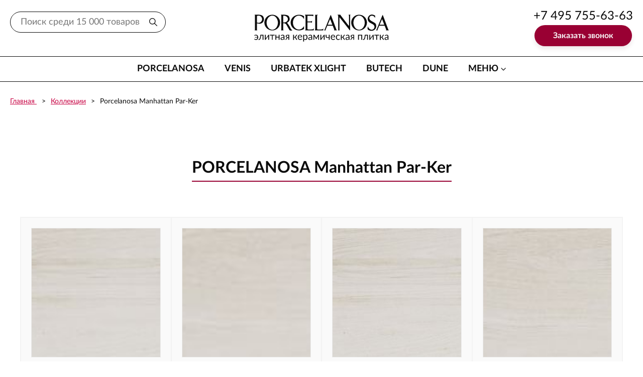

--- FILE ---
content_type: text/html; charset=UTF-8
request_url: https://plitka-expo.ru/porcelanosa/manhattan-par_ker
body_size: 24843
content:
<!doctype html>
<html lang="ru">

<head>
	<meta charset="utf-8">
	<meta http-equiv="X-UA-Compatible" content="IE=edge,chrome=1">
				<link rel="canonical" href="https://plitka-expo.ru/porcelanosa/manhattan-par_ker" />
<link rel="stylesheet" type="text/css" href="https://cdnjs.cloudflare.com/ajax/libs/fotorama/4.6.3/fotorama.min.css" />
<link rel="stylesheet" type="text/css" href="/js/powertips/css/jquery.powertip.min.css" />
<title>Porcelanosa Manhattan Par-Ker :: Plitka Expo = ex. Porcelanosa-Expo</title>
		<meta name="description" content="Porcelanosa Manhattan Par-Ker. Скидки летом. Лучшая цена в Москве.">
	<meta name="keywords" content="Porcelanosa Manhattan Par-Ker">
	<meta name="author" content="Plitka Expo - бывшая Porcelanosa Expo">
	<meta name="viewport" content="width=device-width">
		
	<link type="text/css" href="/css/main.css" rel="stylesheet">
	<script src="https://code.jquery.com/jquery-3.6.0.min.js"></script>
	<script src="/js/libs.min.js"></script>
	<script src="/js/main.js"></script>

</head>

<body>
	<header class="page-header pos-f l-0 w-100p t-0">
		<div class="page-header-top">
			<div class="container-fluid">
				<div class="row ai-c">
					<div class="col d-n d-md-b">
						<div class="page-header__input-wrap pos-r">
							<form method="GET" action="/search" id="search-form">
								<div class="input-prepend">
									<input class="page-header__input pl-20 pr-45 fz-18 w-100p" type="text" id="q"
										name="q" placeholder="Поиск">
									<button class="page-header__submit pos-a btn-link r-0 t-0 b-0 link-black-red px-17">
										<svg class="icon icon wh-16">
											<use xlink:href="/img/icons/sprite/svg/sprite.svg#search"></use>
										</svg>
									</button>
								</div>
							</form>
						</div>
					</div>
					<div class="col-md-auto col"><a class="page-header-logo" href="/">
							<img class="page-header-logo__img" src="/img/logo.svg" alt="PORCELANOSA" width="" /></a>
					</div>
					<div class="col d-md-fx jc-fe d-n" id="phone">
						<div class="ta-c lh-100">
							<div class="mb-6"><a class="link-black-maroon fz-xxl-28 fz-lg-24 fz-20 page-header-phone"
									href="tel:++74957556363">+7 495 755-63-63</a></div>
							<a class="btn btn-bg-maroon px-xxl-54 call-request" href="#"> Заказать звонок</a>


						</div>
					</div>
					<div class="col-auto d-md-n">
						<button class="hamburger js-hamburger" type="button"><span class="hamburger-box"><span
									class="hamburger-inner"></span></span></button>
					</div>
				</div>
			</div>
		</div>

		<div class="page-header-menu">
			<div class="container-fluid px-xxl-40 pb-30 pb-md-0">
				<div class="row menu jc-lg-c gx-xxl-80 gx-md-40 jc-sb mb-md-0 mb-5">
					<div class="col-md-auto menu-item"><a class="menu-link" href="/porcelanosa">Porcelanosa</a></div>
					<div class="col-md-auto menu-item"><a class="menu-link" href="/venis">Venis</a></div>
					<div class="col-md-auto menu-item"><a class="menu-link" href="/xlight">Urbatek XLight</a></div>
					<div class="col-md-auto menu-item"><a class="menu-link" href="/butech">Butech</a></div>
					<div class="col-md-auto menu-item"><a class="menu-link" href="/dune">Dune</a></div>
					<div class="col-md-auto menu-item"><a class="menu-link mr-15 menu-link_drop" href="#">меню
							<svg class="icon icon wh-10 pos-a y-center ml-5 menu-link__icon">
								<use xlink:href="/img/icons/sprite/svg/sprite.svg#angle-down"></use>
							</svg></a>
						<div class="menu-dropdown">
							<div class="menu-dropdown-inner">
								<div class="menu-dropdown__item"><a class="menu-dropdown__link" href="/catalog/">Каталог
									</a></div>
								<div class="menu-dropdown__item"><a class="menu-dropdown__link"
										href="/contact/">Контакты</a></div>
								<div class="menu-dropdown__item"><a class="menu-dropdown__link"
										href="/dostavka/">Доставка</a></div>
								<div class="menu-dropdown__item"><a class="menu-dropdown__link"
										href="/oplata">Оплата</a></div>
								<div class="menu-dropdown__item"><a class="menu-dropdown__link map-link fancybox.ajax"
										href="/yandexmap">Проезд</a></div>
								<div class="menu-dropdown__item"><a class="menu-dropdown__link" href="/sales/">Акции</a>
								</div>
							</div>
						</div>
					</div>
				</div>
				<div class="row gx-10 lh-100 mb-md-0 d-md-n mb-20">
					<div class="col-auto">
						<svg class="icon icon wh-22">
							<use xlink:href="/img/icons/sprite/svg/sprite.svg#phone"></use>
						</svg>
					</div>
					<div class="col fz-20 fw-700">
						<div class="mb-5"><a class="link-black-maroon" href="tel:+74957556363">+7 495 755-63-63</a>
						</div><a class="link-black-maroon" href="tel:+79037556363">+7 903 755-63-63</a>
					</div>
				</div>
				<div class="row gx-20 lh-100 d-md-n">
					<div class="col-auto"><a class="link-maroon" href="#" target="_blank">
							<svg class="icon icon wh-36">
								<use xlink:href="/img/icons/sprite/svg/sprite.svg#tlg-round"></use>
							</svg></a></div>
					<div class="col-auto"><a class="link-maroon" href="https://wa.me/79260689533" target="_blank">
							<svg class="icon icon wh-36">
								<use xlink:href="/img/icons/sprite/svg/sprite.svg#whatsapp-round"></use>
							</svg></a></div>
					<!--<div class="col-auto"><a class="link-maroon" href="https://www.instagram.com/plitkamoscow.ru/" target="_blank">
							<svg class="icon icon wh-36">
								<use xlink:href="/img/icons/sprite/svg/sprite.svg#instagram-round"></use>
							</svg></a></div>-->
					<div class="col-auto"><a class="link-maroon" href="http://www.youtube.com/user/PorcelanosaMoscow"
							target="_blank">
							<svg class="icon icon wh-36">
								<use xlink:href="/img/icons/sprite/svg/sprite.svg#youtube-round"></use>
							</svg></a></div>
				</div>
			</div>
		</div>
	</header>
		<div class="main-content">
		<div class="container" style="position: relative">
	<div class="row-fluid">
		<div class="banner">
            <div class="row padding_no">
                <a href="/sales">
	                <svg xmlns='http://www.w3.org/2000/svg' viewBox='0 0 1099.4 92.9'>
		                <style>.st0 {
                                fill: #fff;
                                stroke: #000;
                                stroke-miterlimit: 10
                            }

                            .st1 {
                                fill: #a30303
                            }

                            .st2 {
                                fill: #52ac62
                            }

                            .st3 {
                                fill: #5963a9
                            }</style>
		                <g>
			                <g id="Layer_1-2">
				                <g id="porcelanosa">
					                <path d="M583 89.3V50.9h18c8.4 0 12.9 5.7 12.9 12.4s-4.6 12.4-12.9 12.4h-9.8v13.7H583zm22.5-26c0-3.2-2.4-5.2-5.7-5.2h-8.7v10.4h8.7c3.3 0 5.7-2 5.7-5.2zM617 75.4c0-7.9 5.5-14.6 14.7-14.6s14.8 6.7 14.8 14.6-5.5 14.7-14.8 14.7S617 83.3 617 75.4zm21.8 0c0-4.3-2.6-8.1-7.2-8.1s-7.1 3.8-7.1 8.1 2.5 8.1 7.1 8.1 7.3-3.7 7.2-8.1zM651.9 89.3V61.5h7.3v3.8c2.2-2.7 5.4-4.4 8.9-4.5V68c-.7-.1-1.3-.2-2-.2-2.4 0-5.7 1.4-6.9 3.2v18.3h-7.3zM670.9 75.4c0-8.5 6.2-14.6 14.8-14.6 5.7 0 9.2 2.5 11 5l-4.8 4.5c-1.3-2-3.5-3.1-5.9-3-4.4 0-7.5 3.2-7.5 8.1s3.1 8.1 7.5 8.1c2.3 0 4.5-1.1 5.9-3l4.8 4.5c-1.8 2.6-5.3 5.1-11 5.1-8.7-.1-14.8-6.1-14.8-14.7zM699.7 75.4c0-8.1 5.9-14.6 14.4-14.6 8.3 0 14 6.2 14 15.3v1.6h-20.7c.5 3.5 3.3 6.5 8 6.5 2.7 0 5.4-1 7.4-2.8l3.2 4.7c-2.8 2.5-7.2 3.9-11.5 3.9-8.4 0-14.8-5.7-14.8-14.6zm14.4-8.8c-3.6-.1-6.6 2.6-6.9 6.2h13.7c-.1-3.6-3.1-6.3-6.7-6.2h-.1zM733.3 89.3V50.9h7.3v38.5h-7.3zM764.7 89.3v-2.9c-2.3 2.4-5.5 3.7-8.8 3.6-4.4 0-9.7-3-9.7-9.2 0-6.5 5.3-9 9.7-9 3.7 0 7 1.2 8.8 3.4v-3.7c0-2.8-2.4-4.7-6.1-4.7-3 0-6 1.2-8.1 3.3l-2.8-4.9c3.4-2.9 7.7-4.5 12.2-4.4 6.3 0 12.2 2.5 12.2 10.5v18h-7.4zm0-6.6v-3.5c-1.2-1.6-3.5-2.4-5.9-2.4-2.9 0-5.3 1.5-5.3 4.2s2.4 4.1 5.3 4.1c2.2.1 4.4-.8 5.9-2.4zM798 89.3V72.5c0-3.9-2-5.2-5.1-5.2-2.5 0-4.9 1.2-6.3 3.3v18.7h-7.3V61.5h7.3v3.6c2.5-2.8 6-4.4 9.8-4.3 6.1 0 9 3.5 9 8.9v19.7H798zM810.8 75.4c0-7.9 5.5-14.6 14.7-14.6s14.8 6.7 14.8 14.6-5.5 14.7-14.8 14.7-14.7-6.8-14.7-14.7zm21.9 0c0-4.3-2.6-8.1-7.2-8.1s-7.1 3.8-7.1 8.1 2.5 8.1 7.1 8.1 7.2-3.7 7.2-8.1zM843.3 85.7l3.2-5.1c2.7 2.3 6.1 3.6 9.6 3.8 3.2 0 4.7-1.3 4.7-3 0-4.6-16.5-.9-16.5-11.8 0-4.7 4.1-8.8 11.4-8.8 4.1-.1 8 1.3 11.2 3.8l-2.9 5c-2.2-2.1-5.2-3.3-8.3-3.2-2.7 0-4.4 1.2-4.4 2.8 0 4.2 16.5.7 16.5 11.9 0 5.1-4.3 8.9-12 8.9-4.9 0-9.5-1.6-12.5-4.3zM890 89.3v-2.9c-2.3 2.4-5.5 3.7-8.8 3.5-4.4 0-9.7-3-9.7-9.2 0-6.5 5.3-9 9.7-9 3.7 0 7 1.2 8.8 3.4v-3.7c0-2.8-2.4-4.7-6.1-4.7-3.1 0-6 1.2-8.2 3.3l-2.7-4.9c3.4-2.9 7.7-4.5 12.2-4.4 6.3 0 12.2 2.5 12.2 10.5v18l-7.4.1zm0-6.6v-3.5c-1.2-1.6-3.5-2.4-5.9-2.4-2.9 0-5.3 1.5-5.3 4.2s2.3 4.1 5.2 4.1c2.3.1 4.5-.8 6-2.4z"/>
				                </g>
				                <g id="venis">
					                <path d="M1004 48.3V50l-4.6.8-17 40.7h-1.6l-17.1-40.6-4.8-.8v-1.7h17V50l-5.7.8 12.8 31 12.7-31-5.5-.8v-1.7h13.8zM1005.7 75.6v.6c-.1 2.3.3 4.6 1 6.7.6 1.5 1.6 2.8 3 3.7 1.6.9 3.4 1.3 5.2 1.3 1.3 0 2.7-.1 4-.3 1.3-.1 2.6-.4 3.8-.6v1.8c-1.3.8-2.7 1.3-4.1 1.7-1.7.5-3.5.7-5.3.7-4.6 0-7.9-1.2-10.1-3.7-2.1-2.5-3.2-6.4-3.2-11.9 0-5.2 1.1-9 3.2-11.5 2.2-2.5 5.2-3.8 9.2-3.8 7.6 0 11.3 4.3 11.3 12.9v2.6h-18zm6.8-13c-2-.1-3.9.9-5 2.6-1.2 1.8-1.7 4.4-1.7 7.8h12.6c0-3.7-.5-6.4-1.5-8-.8-1.5-2.6-2.5-4.4-2.4zM1036.3 63.3c1.6-.9 3.4-1.7 5.2-2.3 1.5-.5 3-.8 4.6-.9 2.2-.2 4.3.7 5.8 2.2 1.3 1.5 1.9 3.6 1.9 6.5v19.4l3.6.8v1.4h-12.7V89l3.9-.8V69.4c.1-1.5-.4-2.9-1.3-4.1-1-1.1-2.5-1.6-3.9-1.5-2.3.1-4.7.4-6.9.9v23.5l4 .8v1.4h-12.8V89l3.6-.8V63.1l-3.6-.8V61h8.4l.2 2.3zM1069.9 88.3l5.1.8v1.4h-15.3v-1.4l5-.8V63.1l-4.2-.8V61h9.4v27.3zm.3-37c0 .9-.4 1.8-1 2.4-.6.7-1.5 1-2.4 1-1.9 0-3.4-1.5-3.4-3.4 0-.9.3-1.8 1-2.4.6-.6 1.5-1 2.4-1 1.9 0 3.4 1.5 3.4 3.4zM1098.9 82.2c.2 2.5-.9 5-2.8 6.7-1.9 1.5-4.6 2.3-8.2 2.3-1.6 0-3.3-.2-4.9-.5-1.4-.2-2.8-.5-4.2-1v-7.3h1.4l1.5 4.1c1.7 1.5 3.9 2.2 6.1 2.1 4.1 0 6.1-1.7 6.1-5.2 0-2.6-1.6-4.4-4.8-5.5l-2.8-.9c-1.6-.5-3.2-1.2-4.6-2.1-.9-.7-1.7-1.6-2.2-2.6-.6-1.2-.8-2.5-.8-3.8-.1-2.4.9-4.6 2.7-6.2 2-1.6 4.6-2.4 7.2-2.3 2.7.1 5.4.4 8.1 1v6.4h-1.5l-1.3-3.5c-1.1-1-2.9-1.5-5.3-1.5-1.4-.1-2.8.4-3.9 1.3-.9.9-1.4 2.1-1.3 3.4 0 1.1.4 2.2 1.2 3 1 .9 2.3 1.6 3.7 2 2 .6 4 1.4 6 2.3.9.5 1.7 1.1 2.4 1.8s1.2 1.5 1.5 2.4c.6 1.3.7 2.4.7 3.6z"
					                      class="st0"/>
				                </g>
				                <path id="and"
				                      d="M938.4 82.4h-2.9c.2-1.8.2-4.3.2-7.3 0-.9.1-2.2.2-3.9h-.2c-.2.7-1.7 2.7-4.4 5.8-2.5 3-3.8 4.8-3.8 5.4h-2.3c.1-2.1.2-4.6.2-7.3 0-2.6-.2-5.2-.6-7.8l3.2-.4c-.1 2-.2 4.5-.2 7.5 0 1.1 0 2.4-.1 4.1h.2c.2-.7 1.7-2.6 4.3-5.8 2.5-3 3.7-4.8 3.7-5.4l2.3-.4c-.1 2.2-.2 5-.2 8.2.1 2.5.2 5 .4 7.3z"/>
				                <g id="sale-caption">
					                <path d="M247.3 71.3l-.6 7.6c-3 .7-6.1 1.1-9.3 1.1-7.6 0-13.3-2.1-17.3-6.3-3.9-4.1-6.1-9.6-5.9-15.2-.1-6 2.2-11.8 6.3-16.1 4.2-4.6 10-6.9 17.3-6.9 2.6 0 5.1.3 7.6.9l-1.2 7.6c-2.4-.8-4.9-1.2-7.5-1.3-4.5 0-7.8 1.4-10 4.3-2.2 3-3.4 6.6-3.3 10.3-.1 3.9 1.3 7.8 3.9 10.8 2.6 3 6.2 4.6 10.9 4.6 3.1 0 6.1-.5 9.1-1.4zM282.1 79.2h-8.9c-.3-.6-.6-1.2-.8-1.8-1.3-4.4-2.6-7.4-4-9-1.2-1.5-3.1-2.4-5.1-2.4-.5 0-1.3 0-2.2.1 0 4.2.2 8.6.5 13.2h-8.9c.3-4.4.5-9.4.5-15.1.1-5.4-.3-10.7-1.2-16l9.5-.9c-.3 3.7-.4 8.1-.4 13.4.9 0 1.7.1 2.2.1 3.9 0 6.8-3.7 8.6-11.2.1-.6.4-1.1.7-1.7h8.3c-.2.5-.6 1.4-1.2 2.8-2.5 6.8-5.3 10.8-8.4 12v.3c2.1.7 4 2 5.2 3.9 1.7 2.7 3.1 5.6 4 8.6.5 1.2 1 2.5 1.6 3.7zM317 79.2h-8.7c.3-3.9.4-8.3.4-13.1 0-2 .1-4.4.4-7.3h-.5c-.6 1.7-3.2 5.2-7.9 10.6-4.3 5-6.5 8.3-6.5 9.8h-6.9c.3-4.8.4-10 .4-15.7.1-5.2-.3-10.3-1.1-15.4l9.4-1c-.3 4.2-.4 8.4-.4 12.6 0 2.2-.1 5-.4 8.5h.5c.4-1.4 2.9-4.8 7.5-10.3 4.3-5.2 6.5-8.5 6.5-9.8l7.2-1c-.3 4.2-.4 9.7-.4 16.4 0 5.2.2 10.5.5 15.7zM357.2 73.2c0 .9-.3 3.8-.9 8.7-.5 3.6-.7 7.3-.8 10.9h-5.9c0-2.8 0-7.5-.1-14-2.8-.1-6.5-.2-11-.2-3.5 0-6.8.1-9.8.2-.9 4.6-1.5 9.3-1.7 14h-5.9c0-2 0-5.2-.1-9.5s-.1-7.7 0-10.2h3.9c1.9-7.1 5.3-15.6 10.4-25.5h10.4l6-.7c-.3 4.3-.4 9.7-.4 16.4 0 3.3.2 6.5.5 9.8l5.4.1zm-13.5 0c-.2-3.3-.3-6.6-.3-9.8 0-3.4-.1-6.7-.3-9.8h-3.8c-4 8.2-6.5 14.7-7.5 19.6h11.9zM390.7 79.2h-8.9c-.3-.6-.6-1.2-.8-1.8-1.3-4.4-2.6-7.4-4-9-1.2-1.5-3.1-2.4-5.1-2.4-.5 0-1.3 0-2.2.1 0 4.2.2 8.6.5 13.2h-8.8c.3-4.4.5-9.4.5-15.1.1-5.4-.3-10.7-1.2-16l9.5-.9c-.3 3.7-.4 8.1-.4 13.4.9 0 1.7.1 2.2.1 3.9 0 6.8-3.7 8.6-11.2.1-.6.4-1.1.7-1.7h8.3c-.2.5-.6 1.4-1.2 2.8-2.5 6.8-5.4 10.8-8.5 12v.3c2.1.7 4 2 5.2 3.9 1.7 2.7 3.1 5.6 4 8.6.6 1.2 1.1 2.5 1.6 3.7zM422.9 79.1l-7.8.3c-.3-.8-.5-1.6-.5-2.5h-.4c-2.4 2.1-5.7 3.1-9.8 3.1-2.5.1-4.9-.7-6.8-2.3-1.8-1.5-2.8-3.8-2.7-6.1 0-3.3 1.5-6.4 4.2-8.2 2.8-2.1 7.8-3.3 14.9-3.4 0-.4.1-.7.1-1.1 0-2.4-.6-4-1.7-4.7-1.1-.8-3.2-1.1-6.3-1.1-3.3 0-6.6.4-9.8 1.3l.7-6.1c3-1 7.2-1.5 12.7-1.5 4 0 7.1.8 9.2 2.5 2.2 1.7 3.2 4.6 3.3 8.8 0 .9 0 2.6-.1 5.1-.1 2.4-.1 4.1-.1 4.8-.2 3.7.2 7.4.9 11.1zm-8.8-6.8c-.1-3-.2-5.5-.2-7.7-7.5 0-11.3 1.9-11.3 5.7 0 2.6 1.7 3.9 5 3.9 2.3.1 4.6-.6 6.5-1.9z"
					                      class="st1"/>
				                </g>
				                <g id="percents25">
					                <path d="M465.3 56.4l-.9 6.3H432l.9-6c7.7-5.3 13.1-9.7 16.3-13.3 3.1-3.4 4.7-7.8 4.7-12.3 0-6.3-4.2-9.4-12.6-9.4-2.9-.1-5.7.2-8.6.7l.9-6.3c2.8-.7 5.7-1 8.7-.9 6.6 0 11.5 1.3 14.7 4 3 2.4 4.8 6 4.7 9.8 0 5.7-2.2 11.1-6.2 15.2-4.6 4.7-9.7 8.9-15.3 12.4v.3c8.4 0 16.8-.2 25.1-.5zM509.3 54.9c0 6.1-3 11.6-9 16.3s-14 7.3-24 7.7l-1.3-5.3c8.2-.5 14.6-2.3 19.3-5.3 4.7-3 7-6.9 7-11.5 0-5-1.9-8.5-5.7-10.5-3.8-2-10.6-3-20.3-3 1.7-13.6 2.5-22.8 2.5-27.8h27.3l-.3 7.1c-7.1-.9-14.3-1.3-21.5-1.3-.8 5.3-1.2 10.6-1.2 16 9.2 0 16 1.4 20.4 4.2 4.5 2.9 6.7 7.3 6.8 13.4zM539.9 15c0 2.8-1 5.6-3 7.6-2 2.1-4.8 3.2-8.4 3.2-3.6 0-6.4-1.1-8.4-3.2-2-2-3-4.7-3-7.5s1-5.6 3-7.6c2-2.1 4.8-3.2 8.4-3.2s6.4 1.1 8.4 3.2c2 2 3.1 4.7 3 7.5zm17.6-10c0 2.7-5.8 12.1-17.4 28.3-11.6 16.2-17.4 26-17.4 29.4l-5.3-.5c0-2.9 5.8-12.5 17.4-28.7s17.4-25.9 17.4-29l5.3.5zm-22.8 10.2c0-1.8-.5-3.6-1.7-5a5.46 5.46 0 0 0-4.6-2.1c-1.8-.1-3.5.7-4.6 2.1-1.1 1.4-1.7 3.2-1.7 5 0 1.8.5 3.5 1.7 4.9 1.1 1.4 2.9 2.1 4.6 2 1.8.1 3.5-.6 4.6-2 1.2-1.4 1.8-3.2 1.7-4.9zm23.6 37.2c0 2.8-1 5.5-3 7.6-2 2.1-4.8 3.2-8.4 3.2-3.6 0-6.4-1-8.4-3.1-2-2-3-4.7-3-7.5s1-5.5 3-7.6c2-2.1 4.8-3.2 8.4-3.2 3.6 0 6.4 1.1 8.4 3.2 2 1.9 3.1 4.6 3 7.4zm-5.1.1c0-1.8-.5-3.6-1.7-5-2.1-2.5-5.9-2.9-8.5-.7-.3.2-.5.5-.7.7-1.1 1.4-1.7 3.2-1.7 5 0 1.8.5 3.5 1.6 4.9 1.1 1.4 2.8 2.1 4.6 2 1.8.1 3.5-.6 4.6-2 1.3-1.4 1.9-3.1 1.8-4.9z"
					                      class="st1"/>
				                </g>
				                <path d="M32.9 13.8h-9.4v-3.3H46v3.3h-9.4v23.9h-3.8V13.8zM55.1 17.7c5.8 0 10.5 4.3 10.5 10.2 0 5.9-4.7 10.2-10.5 10.2s-10.5-4.3-10.5-10.2c0-5.9 4.7-10.2 10.5-10.2zm0 17.2c3.7 0 6.7-2.9 6.7-7 0-4-3-6.9-6.7-6.9s-6.7 2.9-6.7 6.9 3 7 6.7 7zM67.4 34.5c2.8-.4 4.4-3.3 4.4-10.3v-6h13.1v19.5h-3.7V21.2h-5.7v2.9c0 8.8-2.2 13.4-8 13.7v-3.3zM90.6 18.2h3.7v7h3.9c4 0 7.1 1.8 7.1 6.3 0 3.7-2.2 6.2-7.2 6.2h-7.6V18.2zm7.1 16.7c2.7 0 3.8-1.5 3.8-3.5 0-2.1-1.2-3.5-3.8-3.5h-3.3v7h3.3zM109.4 18.2h3.7V26h2.7l5.3-7.9h4.2l-6.5 9.3v.1l7.3 10.1h-4.4l-5.8-8.4h-2.8v8.4h-3.7V18.2zM137.9 17.7c5.8 0 10.5 4.3 10.5 10.2 0 5.9-4.7 10.2-10.5 10.2s-10.5-4.3-10.5-10.2c0-5.9 4.7-10.2 10.5-10.2zm0 17.2c3.7 0 6.7-2.9 6.7-7 0-4-3-6.9-6.7-6.9s-6.7 2.9-6.7 6.9 3 7 6.7 7zM162.5 18.2h8c3.9 0 6.5 1.7 6.5 5 0 1.9-1 3.5-2.8 4.3 2.4.6 3.7 2.5 3.7 4.6 0 3.6-2.9 5.5-7.2 5.5h-8.3V18.2zm7.4 8.2c2.2 0 3.3-1.2 3.3-3s-1.1-2.7-3.5-2.7h-3.5v5.7h3.7zm.4 8.6c2.7 0 4-1.2 4-3 0-1.9-1.4-3.1-4-3.1h-4V35h4zM33.3 56.7h4L47 83.9h-3.9L40.4 76H30.2l-2.7 7.8h-3.9l9.7-27.1zm6.1 16.2l-3-8.6c-.5-1.4-1.1-3.9-1.1-3.9h-.1s-.6 2.5-1 3.9l-3 8.6h8.2zM51.3 56.7h21.4v27.2h-3.8V60H55.1v23.9h-3.8V56.7zM79.8 56.7h10c5 0 8.5 3.3 8.5 8.5s-3.5 8.6-8.5 8.6h-6.2v10h-3.8V56.7zm9.4 13.8c3.2 0 5.3-2 5.3-5.3 0-3.2-2-5.2-5.2-5.2h-5.6v10.5h5.5zM103.1 56.7h15.8V60h-12v8.5h9.7v3.3h-9.7v8.7h12.7v3.3h-16.5V56.7zM127.9 63.1v-6.4h15.9v27.2H140V60h-8.4v3.2c0 13.1-2.3 20.6-9.8 21v-3.5c4.5-.7 6.1-6.6 6.1-17.6zM150.9 56.7h15.8V60h-12v8.5h9.7v3.3h-9.7v8.7h12.7v3.3h-16.5V56.7z"
				                      class="st2" id="tolko"/>
				                <path d="M681.3 10.9h6.5v10.3h16.3V10.9h6.4v24.2h-6.4V25h-16.3v10.2h-6.5V10.9zM727.7 10.9h6.8L747 35.2h-6.6l-3.1-6.2h-12.5l-3 6.2h-6.6l12.5-24.3zm8 14.5l-3.2-6.5c-.6-1.4-1.4-3.8-1.4-3.8h-.1s-.8 2.4-1.4 3.8l-3.2 6.5h9.3zM764.3 10.9H777c6.5 0 11 2.3 11 6.2 0 2.3-1.6 4.2-4.3 5.2v.1c3.9.8 5.8 3.2 5.8 5.7 0 4.8-5.7 7-12.3 7h-12.9V10.9zm12.7 9.9c2.8 0 4.4-1.4 4.4-3.1s-1.6-3-4.5-3h-6.2v6.1h6.3zm.7 10.6c3.3 0 5.2-1.5 5.2-3.5s-1.9-3.5-5.2-3.5h-6.9v7h6.9zM812.3 10.5c4.7 0 9.7 1 13.1 3.3l-3.1 3.3c-2.5-1.5-6.3-2.6-9.7-2.6-7.8 0-11.9 3.9-11.9 8.3 0 4.5 4.3 8.7 12 8.7 3.8 0 7.6-1.3 10.3-3.1l3.4 3.2c-3.1 2.1-7.6 3.9-14 3.9-11.2 0-18.4-5.5-18.4-12.6 0-7 7.5-12.4 18.3-12.4zM831.9 10.9h6.5v10.3h5.5c1.1-6.1 8.3-10.7 17.8-10.7 10.3 0 18.1 5.4 18.1 12.4 0 7.1-7.8 12.7-18.1 12.7-9.2 0-16.4-4.5-17.7-10.6h-5.6v10.2h-6.5V10.9zm29.8 20.7c6.3 0 11.4-3.8 11.4-8.7 0-4.7-5.1-8.3-11.4-8.3s-11.3 3.6-11.3 8.3c-.1 4.9 5 8.7 11.3 8.7zM897.9 17.8h23.3v17.4h-6.4V21.5h-10.6v13.7h-6.4V17.8zM925.6 31.5c3.2-.3 5.4-2.1 5.4-8.3v-5.5h18.7v17.4h-6.4V21.3h-6.2v1.9c0 7.6-3 11.9-11.4 12.1v-3.8zM956.5 17.8h6.1v9.3c0 .8-.1 1.8-.2 2.1h.1c.3-.4 1.3-1.4 1.9-2.1l9.5-9.3h6.2v17.4H974v-9.3c0-.6.1-1.6.2-2.1h-.2c-.3.5-1.3 1.4-1.9 2.1l-9.5 9.3h-6.2V17.8zM992.8 21.5h-8.4v-3.7h23.2v3.7h-8.5v13.7h-6.3V21.5zM1011.9 17.8h6.4v6.7h3.1l6.2-6.7h7.1l-8.1 8.3v.1l9.1 9h-7.4l-6.7-7.1h-3.3v7.1h-6.4V17.8zM1041.6 38.7c1.8 0 3.5-.7 4.5-2.3l1-1.5-10.8-17.1h7.2l5.4 10c.5.9 1 2.4 1 2.4h.1s.5-1.4.9-2.3l5-10.1h6.9l-11.4 20c-1.8 3.2-5.5 4.5-9.2 4.5-3.1 0-5.3-1.1-5.3-1.1l2.1-3.2c-.2 0 1.2.7 2.6.7z"
				                      class="all-tiles"/>
			                </g>
		                </g>
	                </svg>
                </a>
            </div>
        </div>
	</div>
</div>
<div class="container" style="position: relative">

    <div class="wrapper">


    <div class="container-fluid">
        <div class="row gx-0 fz-14 mb-10">
            <div class="col-auto breadcrumb-item"> <a class="link-red-decor" href="/">Главная </a></div>
            <div class="col-auto breadcrumb-item"> <a class="link-red-decor" href="/catalog/">Коллекции</a></div>
            <!-- <div class="col-auto breadcrumb-item"> <a href="/porcelanosa">Porcelanosa</a></div> -->
            <div class="col-auto breadcrumb-item">Porcelanosa Manhattan Par-Ker</div>
        </div>
    </div>
    

    <!-- <div class="row-fluid" id="cat-container">
        <div class="span10">
            <h5 id="cat-subcaption">коллекция фабрики <a href="/porcelanosa">Porcelanosa</a></h5>

            <h1 id="cat-caption">PORCELANOSA                <span>Manhattan Par-Ker                    </span>
                            </h1>
        </div>
        <div class="span2" style="text-align: center;">
            <a class="wnp" href="#wnp">Нашли дешевле?</a>
        </div>
    </div> -->
    <div class="container-fluid container-fluid_medium">

                <div class="row-fluid container-fluid container-fluid_medium">
            <div class="d-fx fxw-w mb-xl-90 mb-sm-60 mb-50">
                <!-- <div class="span6" id="calc">
                <form class="form-search">
                    <label for="m2">Сколько метров вам надо?</label>
                    <input class="input-medium search-query" type="text" id="m2" value="20"/>&nbsp;м&sup2;&nbsp;<a id="calc-btn" href="#" class="btn btn-primary"><i class="fa fa-calculator"></i>&nbsp;Посчитать?</a>
                </form>
            </div>
            <div class="span6" id="actual-price">
                <p style="border-left: 6px solid rgb(147, 21, 2);  padding-left: 6px;"><b>Актуальные цены</b><br>Цены
                    сформированы по курсу ЦБ на 26-01-2026</p>

            </div> -->
                <div class="span3 cart" id="cart-info">

                </div>
                <div class="span3 cart" style="text-align: right">
                    <span class="clear-cart">
                        <a href="javascript:;" class="shop-btn btn btn-bg-maroon px-xxl-54"
                            style="margin-bottom: 10px;">Очистить корзину</a>
                    </span>
                    <span class="register-cart">
                        <a href="/registerorder" class="shop-btn btn btn-bg-maroon px-xxl-54"
                            style="margin-bottom: 10px;">Оформить заказ</a>
                    </span>
                </div>
            </div>
        </div>

                    <div class="container-fluid container-fluid_medium">
                <div class="title mb-xl-50 mb-30">
                    <h1 class="title-inner">PORCELANOSA Manhattan Par-Ker</h1>
                </div>
                <div class="card-row d-fx fxw-w mb-xl-90 mb-sm-60 mb-50">
                    
                        <div class="card" itemscope itemtype="http://schema.org/Product">

                            <a class="card-top" rel="gallery" href="#myModal1082" data-fancybox="1" title="Porcelanosa Manhattan Fresno"><span class="card-top__inner" style="background-image: url(/upload/items/.tmb/thumb_manhattan-par-ker-fresno-29,4x180_resize_640_480.jpg)" /></a>                            <div class="card-brand">Porcelanosa</div>
                            <div class="card-name">
                                <a itemprop="name" content="Manhattan Fresno" class="card-name__link"
                                    href="#myModal1082">Manhattan Fresno</a>
                            </div>
                            <div class="card-body">
                                <div itemprop="description" style="display: none">Цена указана за квадратный метр                                    керамической
                                    плитки Porcelanosa         Manhattan Fresno.
                                </div>
                                <div class="row gx-4">
                                    <div class="col-auto c-gray">Артикул:</div>
                                    <div class="col">P16800301</div>
                                </div>
                                <div class="row gx-4">
                                    <div class="col-auto c-gray">м2 в упаковке:</div>
                                    <div class="col">
                                        0.53                                    </div>
                                </div>
                                <div class="row gx-4">
                                    <div class="col-auto c-gray">Кол-во шт в упаковке:</div>
                                    <div class="col">1</div>
                                </div>
                                <div class="row gx-4">
                                    <div class="col-auto c-gray">Толщина:</div>
                                    <div class="col">11,5&nbsp;мм</div>
                                </div>



                                <div class="row gx-4">
                                    <div class="col-auto c-gray">Размер:</div>
                                    <div class="col">294&times;1800&nbsp;мм</div>
                                </div>

                                                                    <div class="row gx-4">
                                        <div class="col-auto c-gray">Тип плитки:</div>
                                        <div class="col">напольная</div>
                                    </div>
                                                                                                    <div class="row gx-4">
                                        <div class="col-auto c-gray">Поверхность:</div>
                                        <div class="col">матовая</div>
                                    </div>
                                                            </div>
                            <div class="card-bottom">
                                <div itemprop="offers" itemscope itemtype="http://schema.org/Offer">
                                                                                                                <span class="btn btn-bg-maroon card-btn">Цена по запросу</span>
                                                                    </div>
                                <meta itemprop="category" content="Manhattan Par-Ker">
                                <meta itemprop="price" content="">
                                <meta id="props" items-count="4"
                                    item-square="0.530" box-square="2.12"
                                    item-group="">
                                <meta itemprop="priceCurrency" content="RUB">
                                <link itemprop="availability"
                                    href="http://schema.org/PreOrder">
                            </div>
                            <!-- SALE -->
                            <!-- <div class="calc-price"></div>
             -->

                        </div>

                    
                        <div class="card" itemscope itemtype="http://schema.org/Product">

                            <a class="card-top" rel="gallery" href="#myModal1083" data-fancybox="1" title="Porcelanosa Manhattan Fresno"><span class="card-top__inner" style="background-image: url(/upload/items/.tmb/thumb_manhattan-par-ker-fresno-19,4x180_resize_640_480.jpg)" /></a>                            <div class="card-brand">Porcelanosa</div>
                            <div class="card-name">
                                <a itemprop="name" content="Manhattan Fresno" class="card-name__link"
                                    href="#myModal1083">Manhattan Fresno</a>
                            </div>
                            <div class="card-body">
                                <div itemprop="description" style="display: none">Цена указана за квадратный метр                                    керамической
                                    плитки Porcelanosa         Manhattan Fresno.
                                </div>
                                <div class="row gx-4">
                                    <div class="col-auto c-gray">Артикул:</div>
                                    <div class="col">P16700261</div>
                                </div>
                                <div class="row gx-4">
                                    <div class="col-auto c-gray">м2 в упаковке:</div>
                                    <div class="col">
                                        0.35                                    </div>
                                </div>
                                <div class="row gx-4">
                                    <div class="col-auto c-gray">Кол-во шт в упаковке:</div>
                                    <div class="col">1</div>
                                </div>
                                <div class="row gx-4">
                                    <div class="col-auto c-gray">Толщина:</div>
                                    <div class="col">11,5&nbsp;мм</div>
                                </div>



                                <div class="row gx-4">
                                    <div class="col-auto c-gray">Размер:</div>
                                    <div class="col">193&times;1800&nbsp;мм</div>
                                </div>

                                                                    <div class="row gx-4">
                                        <div class="col-auto c-gray">Тип плитки:</div>
                                        <div class="col">напольная</div>
                                    </div>
                                                                                                    <div class="row gx-4">
                                        <div class="col-auto c-gray">Поверхность:</div>
                                        <div class="col">матовая</div>
                                    </div>
                                                            </div>
                            <div class="card-bottom">
                                <div itemprop="offers" itemscope itemtype="http://schema.org/Offer">
                                                                                                                <span class="btn btn-bg-maroon card-btn">Цена по запросу</span>
                                                                    </div>
                                <meta itemprop="category" content="Manhattan Par-Ker">
                                <meta itemprop="price" content="">
                                <meta id="props" items-count="4"
                                    item-square="0.348" box-square="1.40"
                                    item-group="">
                                <meta itemprop="priceCurrency" content="RUB">
                                <link itemprop="availability"
                                    href="http://schema.org/PreOrder">
                            </div>
                            <!-- SALE -->
                            <!-- <div class="calc-price"></div>
             -->

                        </div>

                    
                        <div class="card" itemscope itemtype="http://schema.org/Product">

                            <a class="card-top" rel="gallery" href="#myModal1084" data-fancybox="1" title="Porcelanosa Manhattan Fresno"><span class="card-top__inner" style="background-image: url(/upload/items/.tmb/thumb_manhattan-par-ker-fresno-29,4x120_resize_640_480.jpg)" /></a>                            <div class="card-brand">Porcelanosa</div>
                            <div class="card-name">
                                <a itemprop="name" content="Manhattan Fresno" class="card-name__link"
                                    href="#myModal1084">Manhattan Fresno</a>
                            </div>
                            <div class="card-body">
                                <div itemprop="description" style="display: none">Цена указана за квадратный метр                                    керамической
                                    плитки Porcelanosa         Manhattan Fresno.
                                </div>
                                <div class="row gx-4">
                                    <div class="col-auto c-gray">Артикул:</div>
                                    <div class="col">P18761611</div>
                                </div>
                                <div class="row gx-4">
                                    <div class="col-auto c-gray">м2 в упаковке:</div>
                                    <div class="col">
                                        0.35                                    </div>
                                </div>
                                <div class="row gx-4">
                                    <div class="col-auto c-gray">Кол-во шт в упаковке:</div>
                                    <div class="col">1</div>
                                </div>
                                <div class="row gx-4">
                                    <div class="col-auto c-gray">Толщина:</div>
                                    <div class="col">11,5&nbsp;мм</div>
                                </div>



                                <div class="row gx-4">
                                    <div class="col-auto c-gray">Размер:</div>
                                    <div class="col">294&times;1200&nbsp;мм</div>
                                </div>

                                                                    <div class="row gx-4">
                                        <div class="col-auto c-gray">Тип плитки:</div>
                                        <div class="col">напольная</div>
                                    </div>
                                                                                                    <div class="row gx-4">
                                        <div class="col-auto c-gray">Поверхность:</div>
                                        <div class="col">матовая</div>
                                    </div>
                                                            </div>
                            <div class="card-bottom">
                                <div itemprop="offers" itemscope itemtype="http://schema.org/Offer">
                                                                                                                <span class="btn btn-bg-maroon card-btn">Цена по запросу</span>
                                                                    </div>
                                <meta itemprop="category" content="Manhattan Par-Ker">
                                <meta itemprop="price" content="">
                                <meta id="props" items-count="4"
                                    item-square="0.353" box-square="1.42"
                                    item-group="">
                                <meta itemprop="priceCurrency" content="RUB">
                                <link itemprop="availability"
                                    href="http://schema.org/PreOrder">
                            </div>
                            <!-- SALE -->
                            <!-- <div class="calc-price"></div>
             -->

                        </div>

                    
                        <div class="card" itemscope itemtype="http://schema.org/Product">

                            <a class="card-top" rel="gallery" href="#myModal1085" data-fancybox="1" title="Porcelanosa Manhattan Fresno"><span class="card-top__inner" style="background-image: url(/upload/items/.tmb/thumb_manhattan-par-ker-fresno-19,3x120_resize_640_480.jpg)" /></a>                            <div class="card-brand">Porcelanosa</div>
                            <div class="card-name">
                                <a itemprop="name" content="Manhattan Fresno" class="card-name__link"
                                    href="#myModal1085">Manhattan Fresno</a>
                            </div>
                            <div class="card-body">
                                <div itemprop="description" style="display: none">Цена указана за квадратный метр                                    керамической
                                    плитки Porcelanosa         Manhattan Fresno.
                                </div>
                                <div class="row gx-4">
                                    <div class="col-auto c-gray">Артикул:</div>
                                    <div class="col">P18803341</div>
                                </div>
                                <div class="row gx-4">
                                    <div class="col-auto c-gray">м2 в упаковке:</div>
                                    <div class="col">
                                        0.23                                    </div>
                                </div>
                                <div class="row gx-4">
                                    <div class="col-auto c-gray">Кол-во шт в упаковке:</div>
                                    <div class="col">1</div>
                                </div>
                                <div class="row gx-4">
                                    <div class="col-auto c-gray">Толщина:</div>
                                    <div class="col">11,5&nbsp;мм</div>
                                </div>



                                <div class="row gx-4">
                                    <div class="col-auto c-gray">Размер:</div>
                                    <div class="col">193&times;1200&nbsp;мм</div>
                                </div>

                                                                    <div class="row gx-4">
                                        <div class="col-auto c-gray">Тип плитки:</div>
                                        <div class="col">напольная</div>
                                    </div>
                                                                                                    <div class="row gx-4">
                                        <div class="col-auto c-gray">Поверхность:</div>
                                        <div class="col">матовая</div>
                                    </div>
                                                            </div>
                            <div class="card-bottom">
                                <div itemprop="offers" itemscope itemtype="http://schema.org/Offer">
                                                                                                                <span class="btn btn-bg-maroon card-btn">Цена по запросу</span>
                                                                    </div>
                                <meta itemprop="category" content="Manhattan Par-Ker">
                                <meta itemprop="price" content="">
                                <meta id="props" items-count="4"
                                    item-square="0.232" box-square="0.93"
                                    item-group="">
                                <meta itemprop="priceCurrency" content="RUB">
                                <link itemprop="availability"
                                    href="http://schema.org/PreOrder">
                            </div>
                            <!-- SALE -->
                            <!-- <div class="calc-price"></div>
             -->

                        </div>

                    
                        <div class="card" itemscope itemtype="http://schema.org/Product">

                            <a class="card-top" rel="gallery" href="#myModal1086" data-fancybox="1" title="Porcelanosa Manhattan Maple"><span class="card-top__inner" style="background-image: url(/upload/items/.tmb/thumb_manhattan-par-ker-maple-29,4x180_resize_640_480.jpg)" /></a>                            <div class="card-brand">Porcelanosa</div>
                            <div class="card-name">
                                <a itemprop="name" content="Manhattan Maple" class="card-name__link"
                                    href="#myModal1086">Manhattan Maple</a>
                            </div>
                            <div class="card-body">
                                <div itemprop="description" style="display: none">Цена указана за квадратный метр                                    керамической
                                    плитки Porcelanosa         Manhattan Maple.
                                </div>
                                <div class="row gx-4">
                                    <div class="col-auto c-gray">Артикул:</div>
                                    <div class="col">P16800191</div>
                                </div>
                                <div class="row gx-4">
                                    <div class="col-auto c-gray">м2 в упаковке:</div>
                                    <div class="col">
                                        0.53                                    </div>
                                </div>
                                <div class="row gx-4">
                                    <div class="col-auto c-gray">Кол-во шт в упаковке:</div>
                                    <div class="col">1</div>
                                </div>
                                <div class="row gx-4">
                                    <div class="col-auto c-gray">Толщина:</div>
                                    <div class="col">11,5&nbsp;мм</div>
                                </div>



                                <div class="row gx-4">
                                    <div class="col-auto c-gray">Размер:</div>
                                    <div class="col">294&times;1800&nbsp;мм</div>
                                </div>

                                                                    <div class="row gx-4">
                                        <div class="col-auto c-gray">Тип плитки:</div>
                                        <div class="col">напольная</div>
                                    </div>
                                                                                                    <div class="row gx-4">
                                        <div class="col-auto c-gray">Поверхность:</div>
                                        <div class="col">матовая</div>
                                    </div>
                                                            </div>
                            <div class="card-bottom">
                                <div itemprop="offers" itemscope itemtype="http://schema.org/Offer">
                                                                                                                <div class="card-price">
                                            <span class="fw-900">8 024</span>
                                            <span class="card-price__currency">
                                                <span class="rouble">ф</span>/м<sup>2</sup></span>
                                        </div>
                                        <a class="btn btn-bg-maroon card-btn add-to-cart shop-btn" data-id="1086">Купить
                                        </a>
                                                                    </div>
                                <meta itemprop="category" content="Manhattan Par-Ker">
                                <meta itemprop="price" content="8024">
                                <meta id="props" items-count="4"
                                    item-square="0.530" box-square="2.12"
                                    item-group="">
                                <meta itemprop="priceCurrency" content="RUB">
                                <link itemprop="availability"
                                    href="http://schema.org/InStock">
                            </div>
                            <!-- SALE -->
                            <!-- <div class="calc-price"></div>
             -->

                        </div>

                    
                        <div class="card" itemscope itemtype="http://schema.org/Product">

                            <a class="card-top" rel="gallery" href="#myModal1087" data-fancybox="1" title="Porcelanosa Manhattan Maple"><span class="card-top__inner" style="background-image: url(/upload/items/.tmb/thumb_manhattan-par-ker-maple-19,3x180_resize_640_480.jpg)" /></a>                            <div class="card-brand">Porcelanosa</div>
                            <div class="card-name">
                                <a itemprop="name" content="Manhattan Maple" class="card-name__link"
                                    href="#myModal1087">Manhattan Maple</a>
                            </div>
                            <div class="card-body">
                                <div itemprop="description" style="display: none">Цена указана за квадратный метр                                    керамической
                                    плитки Porcelanosa         Manhattan Maple.
                                </div>
                                <div class="row gx-4">
                                    <div class="col-auto c-gray">Артикул:</div>
                                    <div class="col">P16700161</div>
                                </div>
                                <div class="row gx-4">
                                    <div class="col-auto c-gray">м2 в упаковке:</div>
                                    <div class="col">
                                        0.35                                    </div>
                                </div>
                                <div class="row gx-4">
                                    <div class="col-auto c-gray">Кол-во шт в упаковке:</div>
                                    <div class="col">1</div>
                                </div>
                                <div class="row gx-4">
                                    <div class="col-auto c-gray">Толщина:</div>
                                    <div class="col">11,5&nbsp;мм</div>
                                </div>



                                <div class="row gx-4">
                                    <div class="col-auto c-gray">Размер:</div>
                                    <div class="col">193&times;1800&nbsp;мм</div>
                                </div>

                                                                    <div class="row gx-4">
                                        <div class="col-auto c-gray">Тип плитки:</div>
                                        <div class="col">напольная</div>
                                    </div>
                                                                                                    <div class="row gx-4">
                                        <div class="col-auto c-gray">Поверхность:</div>
                                        <div class="col">матовая</div>
                                    </div>
                                                            </div>
                            <div class="card-bottom">
                                <div itemprop="offers" itemscope itemtype="http://schema.org/Offer">
                                                                                                                <div class="card-price">
                                            <span class="fw-900">8 024</span>
                                            <span class="card-price__currency">
                                                <span class="rouble">ф</span>/м<sup>2</sup></span>
                                        </div>
                                        <a class="btn btn-bg-maroon card-btn add-to-cart shop-btn" data-id="1087">Купить
                                        </a>
                                                                    </div>
                                <meta itemprop="category" content="Manhattan Par-Ker">
                                <meta itemprop="price" content="8024">
                                <meta id="props" items-count="4"
                                    item-square="0.348" box-square="1.40"
                                    item-group="">
                                <meta itemprop="priceCurrency" content="RUB">
                                <link itemprop="availability"
                                    href="http://schema.org/InStock">
                            </div>
                            <!-- SALE -->
                            <!-- <div class="calc-price"></div>
             -->

                        </div>

                    
                        <div class="card" itemscope itemtype="http://schema.org/Product">

                            <a class="card-top" rel="gallery" href="#myModal1088" data-fancybox="1" title="Porcelanosa Manhattan Maple"><span class="card-top__inner" style="background-image: url(/upload/items/.tmb/thumb_manhattan-par-ker-maple-29,4x120_resize_640_480.jpg)" /></a>                            <div class="card-brand">Porcelanosa</div>
                            <div class="card-name">
                                <a itemprop="name" content="Manhattan Maple" class="card-name__link"
                                    href="#myModal1088">Manhattan Maple</a>
                            </div>
                            <div class="card-body">
                                <div itemprop="description" style="display: none">Цена указана за квадратный метр                                    керамической
                                    плитки Porcelanosa         Manhattan Maple.
                                </div>
                                <div class="row gx-4">
                                    <div class="col-auto c-gray">Артикул:</div>
                                    <div class="col">P18761191</div>
                                </div>
                                <div class="row gx-4">
                                    <div class="col-auto c-gray">м2 в упаковке:</div>
                                    <div class="col">
                                        0.35                                    </div>
                                </div>
                                <div class="row gx-4">
                                    <div class="col-auto c-gray">Кол-во шт в упаковке:</div>
                                    <div class="col">1</div>
                                </div>
                                <div class="row gx-4">
                                    <div class="col-auto c-gray">Толщина:</div>
                                    <div class="col">11,5&nbsp;мм</div>
                                </div>



                                <div class="row gx-4">
                                    <div class="col-auto c-gray">Размер:</div>
                                    <div class="col">294&times;1200&nbsp;мм</div>
                                </div>

                                                                    <div class="row gx-4">
                                        <div class="col-auto c-gray">Тип плитки:</div>
                                        <div class="col">напольная</div>
                                    </div>
                                                                                                    <div class="row gx-4">
                                        <div class="col-auto c-gray">Поверхность:</div>
                                        <div class="col">матовая</div>
                                    </div>
                                                            </div>
                            <div class="card-bottom">
                                <div itemprop="offers" itemscope itemtype="http://schema.org/Offer">
                                                                                                                <div class="card-price">
                                            <span class="fw-900">7 064</span>
                                            <span class="card-price__currency">
                                                <span class="rouble">ф</span>/м<sup>2</sup></span>
                                        </div>
                                        <a class="btn btn-bg-maroon card-btn add-to-cart shop-btn" data-id="1088">Купить
                                        </a>
                                                                    </div>
                                <meta itemprop="category" content="Manhattan Par-Ker">
                                <meta itemprop="price" content="7064">
                                <meta id="props" items-count="4"
                                    item-square="0.353" box-square="1.42"
                                    item-group="">
                                <meta itemprop="priceCurrency" content="RUB">
                                <link itemprop="availability"
                                    href="http://schema.org/InStock">
                            </div>
                            <!-- SALE -->
                            <!-- <div class="calc-price"></div>
             -->

                        </div>

                    
                        <div class="card" itemscope itemtype="http://schema.org/Product">

                            <a class="card-top" rel="gallery" href="#myModal1089" data-fancybox="1" title="Porcelanosa Manhattan Maple"><span class="card-top__inner" style="background-image: url(/upload/items/.tmb/thumb_manhattan-par-ker-maple-19,3x120_resize_640_480.jpg)" /></a>                            <div class="card-brand">Porcelanosa</div>
                            <div class="card-name">
                                <a itemprop="name" content="Manhattan Maple" class="card-name__link"
                                    href="#myModal1089">Manhattan Maple</a>
                            </div>
                            <div class="card-body">
                                <div itemprop="description" style="display: none">Цена указана за квадратный метр                                    керамической
                                    плитки Porcelanosa         Manhattan Maple.
                                </div>
                                <div class="row gx-4">
                                    <div class="col-auto c-gray">Артикул:</div>
                                    <div class="col">P18803261</div>
                                </div>
                                <div class="row gx-4">
                                    <div class="col-auto c-gray">м2 в упаковке:</div>
                                    <div class="col">
                                        0.23                                    </div>
                                </div>
                                <div class="row gx-4">
                                    <div class="col-auto c-gray">Кол-во шт в упаковке:</div>
                                    <div class="col">1</div>
                                </div>
                                <div class="row gx-4">
                                    <div class="col-auto c-gray">Толщина:</div>
                                    <div class="col">11,5&nbsp;мм</div>
                                </div>



                                <div class="row gx-4">
                                    <div class="col-auto c-gray">Размер:</div>
                                    <div class="col">193&times;1200&nbsp;мм</div>
                                </div>

                                                                    <div class="row gx-4">
                                        <div class="col-auto c-gray">Тип плитки:</div>
                                        <div class="col">напольная</div>
                                    </div>
                                                                                                    <div class="row gx-4">
                                        <div class="col-auto c-gray">Поверхность:</div>
                                        <div class="col">матовая</div>
                                    </div>
                                                            </div>
                            <div class="card-bottom">
                                <div itemprop="offers" itemscope itemtype="http://schema.org/Offer">
                                                                                                                <div class="card-price">
                                            <span class="fw-900">7 064</span>
                                            <span class="card-price__currency">
                                                <span class="rouble">ф</span>/м<sup>2</sup></span>
                                        </div>
                                        <a class="btn btn-bg-maroon card-btn add-to-cart shop-btn" data-id="1089">Купить
                                        </a>
                                                                    </div>
                                <meta itemprop="category" content="Manhattan Par-Ker">
                                <meta itemprop="price" content="7064">
                                <meta id="props" items-count="4"
                                    item-square="0.232" box-square="0.93"
                                    item-group="">
                                <meta itemprop="priceCurrency" content="RUB">
                                <link itemprop="availability"
                                    href="http://schema.org/InStock">
                            </div>
                            <!-- SALE -->
                            <!-- <div class="calc-price"></div>
             -->

                        </div>

                    
                        <div class="card" itemscope itemtype="http://schema.org/Product">

                            <a class="card-top" rel="gallery" href="#myModal1090" data-fancybox="1" title="Porcelanosa Manhattan Colonial"><span class="card-top__inner" style="background-image: url(/upload/items/.tmb/thumb_manhattan-par-ker-colonial-29,4x180_resize_640_480.jpg)" /></a>                            <div class="card-brand">Porcelanosa</div>
                            <div class="card-name">
                                <a itemprop="name" content="Manhattan Colonial" class="card-name__link"
                                    href="#myModal1090">Manhattan Colonial</a>
                            </div>
                            <div class="card-body">
                                <div itemprop="description" style="display: none">Цена указана за квадратный метр                                    керамической
                                    плитки Porcelanosa         Manhattan Colonial.
                                </div>
                                <div class="row gx-4">
                                    <div class="col-auto c-gray">Артикул:</div>
                                    <div class="col">P16800221</div>
                                </div>
                                <div class="row gx-4">
                                    <div class="col-auto c-gray">м2 в упаковке:</div>
                                    <div class="col">
                                        0.53                                    </div>
                                </div>
                                <div class="row gx-4">
                                    <div class="col-auto c-gray">Кол-во шт в упаковке:</div>
                                    <div class="col">1</div>
                                </div>
                                <div class="row gx-4">
                                    <div class="col-auto c-gray">Толщина:</div>
                                    <div class="col">11,5&nbsp;мм</div>
                                </div>



                                <div class="row gx-4">
                                    <div class="col-auto c-gray">Размер:</div>
                                    <div class="col">294&times;1800&nbsp;мм</div>
                                </div>

                                                                    <div class="row gx-4">
                                        <div class="col-auto c-gray">Тип плитки:</div>
                                        <div class="col">напольная</div>
                                    </div>
                                                                                                    <div class="row gx-4">
                                        <div class="col-auto c-gray">Поверхность:</div>
                                        <div class="col">матовая</div>
                                    </div>
                                                            </div>
                            <div class="card-bottom">
                                <div itemprop="offers" itemscope itemtype="http://schema.org/Offer">
                                                                                                                <div class="card-price">
                                            <span class="fw-900">8 024</span>
                                            <span class="card-price__currency">
                                                <span class="rouble">ф</span>/м<sup>2</sup></span>
                                        </div>
                                        <a class="btn btn-bg-maroon card-btn add-to-cart shop-btn" data-id="1090">Купить
                                        </a>
                                                                    </div>
                                <meta itemprop="category" content="Manhattan Par-Ker">
                                <meta itemprop="price" content="8024">
                                <meta id="props" items-count="4"
                                    item-square="0.530" box-square="2.12"
                                    item-group="">
                                <meta itemprop="priceCurrency" content="RUB">
                                <link itemprop="availability"
                                    href="http://schema.org/InStock">
                            </div>
                            <!-- SALE -->
                            <!-- <div class="calc-price"></div>
             -->

                        </div>

                    
                        <div class="card" itemscope itemtype="http://schema.org/Product">

                            <a class="card-top" rel="gallery" href="#myModal1091" data-fancybox="1" title="Porcelanosa Manhattan Colonial"><span class="card-top__inner" style="background-image: url(/upload/items/.tmb/thumb_manhattan-par-ker-colonial-19,3x180_resize_640_480.jpg)" /></a>                            <div class="card-brand">Porcelanosa</div>
                            <div class="card-name">
                                <a itemprop="name" content="Manhattan Colonial" class="card-name__link"
                                    href="#myModal1091">Manhattan Colonial</a>
                            </div>
                            <div class="card-body">
                                <div itemprop="description" style="display: none">Цена указана за квадратный метр                                    керамической
                                    плитки Porcelanosa         Manhattan Colonial.
                                </div>
                                <div class="row gx-4">
                                    <div class="col-auto c-gray">Артикул:</div>
                                    <div class="col">P16700241</div>
                                </div>
                                <div class="row gx-4">
                                    <div class="col-auto c-gray">м2 в упаковке:</div>
                                    <div class="col">
                                        0.35                                    </div>
                                </div>
                                <div class="row gx-4">
                                    <div class="col-auto c-gray">Кол-во шт в упаковке:</div>
                                    <div class="col">1</div>
                                </div>
                                <div class="row gx-4">
                                    <div class="col-auto c-gray">Толщина:</div>
                                    <div class="col">11,5&nbsp;мм</div>
                                </div>



                                <div class="row gx-4">
                                    <div class="col-auto c-gray">Размер:</div>
                                    <div class="col">193&times;1800&nbsp;мм</div>
                                </div>

                                                                    <div class="row gx-4">
                                        <div class="col-auto c-gray">Тип плитки:</div>
                                        <div class="col">напольная</div>
                                    </div>
                                                                                                    <div class="row gx-4">
                                        <div class="col-auto c-gray">Поверхность:</div>
                                        <div class="col">матовая</div>
                                    </div>
                                                            </div>
                            <div class="card-bottom">
                                <div itemprop="offers" itemscope itemtype="http://schema.org/Offer">
                                                                                                                <div class="card-price">
                                            <span class="fw-900">8 024</span>
                                            <span class="card-price__currency">
                                                <span class="rouble">ф</span>/м<sup>2</sup></span>
                                        </div>
                                        <a class="btn btn-bg-maroon card-btn add-to-cart shop-btn" data-id="1091">Купить
                                        </a>
                                                                    </div>
                                <meta itemprop="category" content="Manhattan Par-Ker">
                                <meta itemprop="price" content="8024">
                                <meta id="props" items-count="4"
                                    item-square="0.348" box-square="1.40"
                                    item-group="">
                                <meta itemprop="priceCurrency" content="RUB">
                                <link itemprop="availability"
                                    href="http://schema.org/InStock">
                            </div>
                            <!-- SALE -->
                            <!-- <div class="calc-price"></div>
             -->

                        </div>

                    
                        <div class="card" itemscope itemtype="http://schema.org/Product">

                            <a class="card-top" rel="gallery" href="#myModal1092" data-fancybox="1" title="Porcelanosa Manhattan Colonial"><span class="card-top__inner" style="background-image: url(/upload/items/.tmb/thumb_manhattan-par-ker-colonial-29,4x120_resize_640_480.jpg)" /></a>                            <div class="card-brand">Porcelanosa</div>
                            <div class="card-name">
                                <a itemprop="name" content="Manhattan Colonial" class="card-name__link"
                                    href="#myModal1092">Manhattan Colonial</a>
                            </div>
                            <div class="card-body">
                                <div itemprop="description" style="display: none">Цена указана за квадратный метр                                    керамической
                                    плитки Porcelanosa         Manhattan Colonial.
                                </div>
                                <div class="row gx-4">
                                    <div class="col-auto c-gray">Артикул:</div>
                                    <div class="col">P18761161</div>
                                </div>
                                <div class="row gx-4">
                                    <div class="col-auto c-gray">м2 в упаковке:</div>
                                    <div class="col">
                                        0.35                                    </div>
                                </div>
                                <div class="row gx-4">
                                    <div class="col-auto c-gray">Кол-во шт в упаковке:</div>
                                    <div class="col">1</div>
                                </div>
                                <div class="row gx-4">
                                    <div class="col-auto c-gray">Толщина:</div>
                                    <div class="col">11,5&nbsp;мм</div>
                                </div>



                                <div class="row gx-4">
                                    <div class="col-auto c-gray">Размер:</div>
                                    <div class="col">294&times;1200&nbsp;мм</div>
                                </div>

                                                                    <div class="row gx-4">
                                        <div class="col-auto c-gray">Тип плитки:</div>
                                        <div class="col">напольная</div>
                                    </div>
                                                                                                    <div class="row gx-4">
                                        <div class="col-auto c-gray">Поверхность:</div>
                                        <div class="col">матовая</div>
                                    </div>
                                                            </div>
                            <div class="card-bottom">
                                <div itemprop="offers" itemscope itemtype="http://schema.org/Offer">
                                                                                                                <div class="card-price">
                                            <span class="fw-900">7 064</span>
                                            <span class="card-price__currency">
                                                <span class="rouble">ф</span>/м<sup>2</sup></span>
                                        </div>
                                        <a class="btn btn-bg-maroon card-btn add-to-cart shop-btn" data-id="1092">Купить
                                        </a>
                                                                    </div>
                                <meta itemprop="category" content="Manhattan Par-Ker">
                                <meta itemprop="price" content="7064">
                                <meta id="props" items-count="4"
                                    item-square="0.353" box-square="1.42"
                                    item-group="">
                                <meta itemprop="priceCurrency" content="RUB">
                                <link itemprop="availability"
                                    href="http://schema.org/InStock">
                            </div>
                            <!-- SALE -->
                            <!-- <div class="calc-price"></div>
             -->

                        </div>

                    
                        <div class="card" itemscope itemtype="http://schema.org/Product">

                            <a class="card-top" rel="gallery" href="#myModal1093" data-fancybox="1" title="Porcelanosa Manhattan Colonial"><span class="card-top__inner" style="background-image: url(/upload/items/.tmb/thumb_manhattan-par-ker-colonial-19,3x120_resize_640_480.jpg)" /></a>                            <div class="card-brand">Porcelanosa</div>
                            <div class="card-name">
                                <a itemprop="name" content="Manhattan Colonial" class="card-name__link"
                                    href="#myModal1093">Manhattan Colonial</a>
                            </div>
                            <div class="card-body">
                                <div itemprop="description" style="display: none">Цена указана за квадратный метр                                    керамической
                                    плитки Porcelanosa         Manhattan Colonial.
                                </div>
                                <div class="row gx-4">
                                    <div class="col-auto c-gray">Артикул:</div>
                                    <div class="col">P18803291</div>
                                </div>
                                <div class="row gx-4">
                                    <div class="col-auto c-gray">м2 в упаковке:</div>
                                    <div class="col">
                                        0.23                                    </div>
                                </div>
                                <div class="row gx-4">
                                    <div class="col-auto c-gray">Кол-во шт в упаковке:</div>
                                    <div class="col">1</div>
                                </div>
                                <div class="row gx-4">
                                    <div class="col-auto c-gray">Толщина:</div>
                                    <div class="col">11,5&nbsp;мм</div>
                                </div>



                                <div class="row gx-4">
                                    <div class="col-auto c-gray">Размер:</div>
                                    <div class="col">193&times;1200&nbsp;мм</div>
                                </div>

                                                                    <div class="row gx-4">
                                        <div class="col-auto c-gray">Тип плитки:</div>
                                        <div class="col">напольная</div>
                                    </div>
                                                                                                    <div class="row gx-4">
                                        <div class="col-auto c-gray">Поверхность:</div>
                                        <div class="col">матовая</div>
                                    </div>
                                                            </div>
                            <div class="card-bottom">
                                <div itemprop="offers" itemscope itemtype="http://schema.org/Offer">
                                                                                                                <div class="card-price">
                                            <span class="fw-900">7 064</span>
                                            <span class="card-price__currency">
                                                <span class="rouble">ф</span>/м<sup>2</sup></span>
                                        </div>
                                        <a class="btn btn-bg-maroon card-btn add-to-cart shop-btn" data-id="1093">Купить
                                        </a>
                                                                    </div>
                                <meta itemprop="category" content="Manhattan Par-Ker">
                                <meta itemprop="price" content="7064">
                                <meta id="props" items-count="4"
                                    item-square="0.232" box-square="0.93"
                                    item-group="">
                                <meta itemprop="priceCurrency" content="RUB">
                                <link itemprop="availability"
                                    href="http://schema.org/InStock">
                            </div>
                            <!-- SALE -->
                            <!-- <div class="calc-price"></div>
             -->

                        </div>

                    
                        <div class="card" itemscope itemtype="http://schema.org/Product">

                            <a class="card-top" rel="gallery" href="#myModal1094" data-fancybox="1" title="Porcelanosa Manhattan Natural"><span class="card-top__inner" style="background-image: url(/upload/items/.tmb/thumb_manhattan-par-ker-natural-29,4x180_resize_640_480.jpg)" /></a>                            <div class="card-brand">Porcelanosa</div>
                            <div class="card-name">
                                <a itemprop="name" content="Manhattan Natural" class="card-name__link"
                                    href="#myModal1094">Manhattan Natural</a>
                            </div>
                            <div class="card-body">
                                <div itemprop="description" style="display: none">Цена указана за квадратный метр                                    керамической
                                    плитки Porcelanosa         Manhattan Natural.
                                </div>
                                <div class="row gx-4">
                                    <div class="col-auto c-gray">Артикул:</div>
                                    <div class="col">P16800181</div>
                                </div>
                                <div class="row gx-4">
                                    <div class="col-auto c-gray">м2 в упаковке:</div>
                                    <div class="col">
                                        0.53                                    </div>
                                </div>
                                <div class="row gx-4">
                                    <div class="col-auto c-gray">Кол-во шт в упаковке:</div>
                                    <div class="col">1</div>
                                </div>
                                <div class="row gx-4">
                                    <div class="col-auto c-gray">Толщина:</div>
                                    <div class="col">11,5&nbsp;мм</div>
                                </div>



                                <div class="row gx-4">
                                    <div class="col-auto c-gray">Размер:</div>
                                    <div class="col">294&times;1800&nbsp;мм</div>
                                </div>

                                                                    <div class="row gx-4">
                                        <div class="col-auto c-gray">Тип плитки:</div>
                                        <div class="col">напольная</div>
                                    </div>
                                                                                                    <div class="row gx-4">
                                        <div class="col-auto c-gray">Поверхность:</div>
                                        <div class="col">матовая</div>
                                    </div>
                                                            </div>
                            <div class="card-bottom">
                                <div itemprop="offers" itemscope itemtype="http://schema.org/Offer">
                                                                                                                <span class="btn btn-bg-maroon card-btn">Цена по запросу</span>
                                                                    </div>
                                <meta itemprop="category" content="Manhattan Par-Ker">
                                <meta itemprop="price" content="">
                                <meta id="props" items-count="4"
                                    item-square="0.530" box-square="2.12"
                                    item-group="">
                                <meta itemprop="priceCurrency" content="RUB">
                                <link itemprop="availability"
                                    href="http://schema.org/PreOrder">
                            </div>
                            <!-- SALE -->
                            <!-- <div class="calc-price"></div>
             -->

                        </div>

                    
                        <div class="card" itemscope itemtype="http://schema.org/Product">

                            <a class="card-top" rel="gallery" href="#myModal1095" data-fancybox="1" title="Porcelanosa Manhattan Natural"><span class="card-top__inner" style="background-image: url(/upload/items/.tmb/thumb_manhattan-par-ker-natural-19,3x180_resize_640_480.jpg)" /></a>                            <div class="card-brand">Porcelanosa</div>
                            <div class="card-name">
                                <a itemprop="name" content="Manhattan Natural" class="card-name__link"
                                    href="#myModal1095">Manhattan Natural</a>
                            </div>
                            <div class="card-body">
                                <div itemprop="description" style="display: none">Цена указана за квадратный метр                                    керамической
                                    плитки Porcelanosa         Manhattan Natural.
                                </div>
                                <div class="row gx-4">
                                    <div class="col-auto c-gray">Артикул:</div>
                                    <div class="col">P16700181</div>
                                </div>
                                <div class="row gx-4">
                                    <div class="col-auto c-gray">м2 в упаковке:</div>
                                    <div class="col">
                                        0.35                                    </div>
                                </div>
                                <div class="row gx-4">
                                    <div class="col-auto c-gray">Кол-во шт в упаковке:</div>
                                    <div class="col">1</div>
                                </div>
                                <div class="row gx-4">
                                    <div class="col-auto c-gray">Толщина:</div>
                                    <div class="col">11,5&nbsp;мм</div>
                                </div>



                                <div class="row gx-4">
                                    <div class="col-auto c-gray">Размер:</div>
                                    <div class="col">193&times;1800&nbsp;мм</div>
                                </div>

                                                                    <div class="row gx-4">
                                        <div class="col-auto c-gray">Тип плитки:</div>
                                        <div class="col">напольная</div>
                                    </div>
                                                                                                    <div class="row gx-4">
                                        <div class="col-auto c-gray">Поверхность:</div>
                                        <div class="col">матовая</div>
                                    </div>
                                                            </div>
                            <div class="card-bottom">
                                <div itemprop="offers" itemscope itemtype="http://schema.org/Offer">
                                                                                                                <span class="btn btn-bg-maroon card-btn">Цена по запросу</span>
                                                                    </div>
                                <meta itemprop="category" content="Manhattan Par-Ker">
                                <meta itemprop="price" content="">
                                <meta id="props" items-count="4"
                                    item-square="0.348" box-square="1.40"
                                    item-group="">
                                <meta itemprop="priceCurrency" content="RUB">
                                <link itemprop="availability"
                                    href="http://schema.org/PreOrder">
                            </div>
                            <!-- SALE -->
                            <!-- <div class="calc-price"></div>
             -->

                        </div>

                    
                        <div class="card" itemscope itemtype="http://schema.org/Product">

                            <a class="card-top" rel="gallery" href="#myModal1096" data-fancybox="1" title="Porcelanosa Manhattan Natural"><span class="card-top__inner" style="background-image: url(/upload/items/.tmb/thumb_manhattan-par-ker-natural-29,4x120_resize_640_480.jpg)" /></a>                            <div class="card-brand">Porcelanosa</div>
                            <div class="card-name">
                                <a itemprop="name" content="Manhattan Natural" class="card-name__link"
                                    href="#myModal1096">Manhattan Natural</a>
                            </div>
                            <div class="card-body">
                                <div itemprop="description" style="display: none">Цена указана за квадратный метр                                    керамической
                                    плитки Porcelanosa         Manhattan Natural.
                                </div>
                                <div class="row gx-4">
                                    <div class="col-auto c-gray">Артикул:</div>
                                    <div class="col">P18761181</div>
                                </div>
                                <div class="row gx-4">
                                    <div class="col-auto c-gray">м2 в упаковке:</div>
                                    <div class="col">
                                        0.35                                    </div>
                                </div>
                                <div class="row gx-4">
                                    <div class="col-auto c-gray">Кол-во шт в упаковке:</div>
                                    <div class="col">1</div>
                                </div>
                                <div class="row gx-4">
                                    <div class="col-auto c-gray">Толщина:</div>
                                    <div class="col">11,5&nbsp;мм</div>
                                </div>



                                <div class="row gx-4">
                                    <div class="col-auto c-gray">Размер:</div>
                                    <div class="col">294&times;1200&nbsp;мм</div>
                                </div>

                                                                    <div class="row gx-4">
                                        <div class="col-auto c-gray">Тип плитки:</div>
                                        <div class="col">напольная</div>
                                    </div>
                                                                                                    <div class="row gx-4">
                                        <div class="col-auto c-gray">Поверхность:</div>
                                        <div class="col">матовая</div>
                                    </div>
                                                            </div>
                            <div class="card-bottom">
                                <div itemprop="offers" itemscope itemtype="http://schema.org/Offer">
                                                                                                                <span class="btn btn-bg-maroon card-btn">Цена по запросу</span>
                                                                    </div>
                                <meta itemprop="category" content="Manhattan Par-Ker">
                                <meta itemprop="price" content="">
                                <meta id="props" items-count="4"
                                    item-square="0.353" box-square="1.42"
                                    item-group="">
                                <meta itemprop="priceCurrency" content="RUB">
                                <link itemprop="availability"
                                    href="http://schema.org/PreOrder">
                            </div>
                            <!-- SALE -->
                            <!-- <div class="calc-price"></div>
             -->

                        </div>

                    
                        <div class="card" itemscope itemtype="http://schema.org/Product">

                            <a class="card-top" rel="gallery" href="#myModal1097" data-fancybox="1" title="Porcelanosa Manhattan Natural"><span class="card-top__inner" style="background-image: url(/upload/items/.tmb/thumb_manhattan-par-ker-natural-19,3x120_resize_640_480.jpg)" /></a>                            <div class="card-brand">Porcelanosa</div>
                            <div class="card-name">
                                <a itemprop="name" content="Manhattan Natural" class="card-name__link"
                                    href="#myModal1097">Manhattan Natural</a>
                            </div>
                            <div class="card-body">
                                <div itemprop="description" style="display: none">Цена указана за квадратный метр                                    керамической
                                    плитки Porcelanosa         Manhattan Natural.
                                </div>
                                <div class="row gx-4">
                                    <div class="col-auto c-gray">Артикул:</div>
                                    <div class="col">P18803281</div>
                                </div>
                                <div class="row gx-4">
                                    <div class="col-auto c-gray">м2 в упаковке:</div>
                                    <div class="col">
                                        0.23                                    </div>
                                </div>
                                <div class="row gx-4">
                                    <div class="col-auto c-gray">Кол-во шт в упаковке:</div>
                                    <div class="col">1</div>
                                </div>
                                <div class="row gx-4">
                                    <div class="col-auto c-gray">Толщина:</div>
                                    <div class="col">11,5&nbsp;мм</div>
                                </div>



                                <div class="row gx-4">
                                    <div class="col-auto c-gray">Размер:</div>
                                    <div class="col">193&times;1200&nbsp;мм</div>
                                </div>

                                                                    <div class="row gx-4">
                                        <div class="col-auto c-gray">Тип плитки:</div>
                                        <div class="col">напольная</div>
                                    </div>
                                                                                                    <div class="row gx-4">
                                        <div class="col-auto c-gray">Поверхность:</div>
                                        <div class="col">матовая</div>
                                    </div>
                                                            </div>
                            <div class="card-bottom">
                                <div itemprop="offers" itemscope itemtype="http://schema.org/Offer">
                                                                                                                <span class="btn btn-bg-maroon card-btn">Цена по запросу</span>
                                                                    </div>
                                <meta itemprop="category" content="Manhattan Par-Ker">
                                <meta itemprop="price" content="">
                                <meta id="props" items-count="4"
                                    item-square="0.232" box-square="0.93"
                                    item-group="">
                                <meta itemprop="priceCurrency" content="RUB">
                                <link itemprop="availability"
                                    href="http://schema.org/PreOrder">
                            </div>
                            <!-- SALE -->
                            <!-- <div class="calc-price"></div>
             -->

                        </div>

                    
                        <div class="card" itemscope itemtype="http://schema.org/Product">

                            <a class="card-top" rel="gallery" href="#myModal1098" data-fancybox="1" title="Porcelanosa Manhattan Silver"><span class="card-top__inner" style="background-image: url(/upload/items/.tmb/thumb_manhattan-par-ker-silver-29,4x180_resize_640_480.jpg)" /></a>                            <div class="card-brand">Porcelanosa</div>
                            <div class="card-name">
                                <a itemprop="name" content="Manhattan Silver" class="card-name__link"
                                    href="#myModal1098">Manhattan Silver</a>
                            </div>
                            <div class="card-body">
                                <div itemprop="description" style="display: none">Цена указана за квадратный метр                                    керамической
                                    плитки Porcelanosa         Manhattan Silver.
                                </div>
                                <div class="row gx-4">
                                    <div class="col-auto c-gray">Артикул:</div>
                                    <div class="col">P16800211</div>
                                </div>
                                <div class="row gx-4">
                                    <div class="col-auto c-gray">м2 в упаковке:</div>
                                    <div class="col">
                                        0.53                                    </div>
                                </div>
                                <div class="row gx-4">
                                    <div class="col-auto c-gray">Кол-во шт в упаковке:</div>
                                    <div class="col">1</div>
                                </div>
                                <div class="row gx-4">
                                    <div class="col-auto c-gray">Толщина:</div>
                                    <div class="col">11,5&nbsp;мм</div>
                                </div>



                                <div class="row gx-4">
                                    <div class="col-auto c-gray">Размер:</div>
                                    <div class="col">294&times;1800&nbsp;мм</div>
                                </div>

                                                                    <div class="row gx-4">
                                        <div class="col-auto c-gray">Тип плитки:</div>
                                        <div class="col">напольная</div>
                                    </div>
                                                                                                    <div class="row gx-4">
                                        <div class="col-auto c-gray">Поверхность:</div>
                                        <div class="col">матовая</div>
                                    </div>
                                                            </div>
                            <div class="card-bottom">
                                <div itemprop="offers" itemscope itemtype="http://schema.org/Offer">
                                                                                                                <div class="card-price">
                                            <span class="fw-900">8 024</span>
                                            <span class="card-price__currency">
                                                <span class="rouble">ф</span>/м<sup>2</sup></span>
                                        </div>
                                        <a class="btn btn-bg-maroon card-btn add-to-cart shop-btn" data-id="1098">Купить
                                        </a>
                                                                    </div>
                                <meta itemprop="category" content="Manhattan Par-Ker">
                                <meta itemprop="price" content="8024">
                                <meta id="props" items-count="4"
                                    item-square="0.530" box-square="2.12"
                                    item-group="">
                                <meta itemprop="priceCurrency" content="RUB">
                                <link itemprop="availability"
                                    href="http://schema.org/InStock">
                            </div>
                            <!-- SALE -->
                            <!-- <div class="calc-price"></div>
             -->

                        </div>

                    
                        <div class="card" itemscope itemtype="http://schema.org/Product">

                            <a class="card-top" rel="gallery" href="#myModal1099" data-fancybox="1" title="Porcelanosa Manhattan Silver"><span class="card-top__inner" style="background-image: url(/upload/items/.tmb/thumb_manhattan-par-ker-silver-19,3x180_resize_640_480.jpg)" /></a>                            <div class="card-brand">Porcelanosa</div>
                            <div class="card-name">
                                <a itemprop="name" content="Manhattan Silver" class="card-name__link"
                                    href="#myModal1099">Manhattan Silver</a>
                            </div>
                            <div class="card-body">
                                <div itemprop="description" style="display: none">Цена указана за квадратный метр                                    керамической
                                    плитки Porcelanosa         Manhattan Silver.
                                </div>
                                <div class="row gx-4">
                                    <div class="col-auto c-gray">Артикул:</div>
                                    <div class="col">P16700211</div>
                                </div>
                                <div class="row gx-4">
                                    <div class="col-auto c-gray">м2 в упаковке:</div>
                                    <div class="col">
                                        0.35                                    </div>
                                </div>
                                <div class="row gx-4">
                                    <div class="col-auto c-gray">Кол-во шт в упаковке:</div>
                                    <div class="col">1</div>
                                </div>
                                <div class="row gx-4">
                                    <div class="col-auto c-gray">Толщина:</div>
                                    <div class="col">11,5&nbsp;мм</div>
                                </div>



                                <div class="row gx-4">
                                    <div class="col-auto c-gray">Размер:</div>
                                    <div class="col">193&times;1800&nbsp;мм</div>
                                </div>

                                                                    <div class="row gx-4">
                                        <div class="col-auto c-gray">Тип плитки:</div>
                                        <div class="col">напольная</div>
                                    </div>
                                                                                                    <div class="row gx-4">
                                        <div class="col-auto c-gray">Поверхность:</div>
                                        <div class="col">матовая</div>
                                    </div>
                                                            </div>
                            <div class="card-bottom">
                                <div itemprop="offers" itemscope itemtype="http://schema.org/Offer">
                                                                                                                <span class="btn btn-bg-maroon card-btn">Цена по запросу</span>
                                                                    </div>
                                <meta itemprop="category" content="Manhattan Par-Ker">
                                <meta itemprop="price" content="">
                                <meta id="props" items-count="4"
                                    item-square="0.348" box-square="1.40"
                                    item-group="">
                                <meta itemprop="priceCurrency" content="RUB">
                                <link itemprop="availability"
                                    href="http://schema.org/PreOrder">
                            </div>
                            <!-- SALE -->
                            <!-- <div class="calc-price"></div>
             -->

                        </div>

                    
                        <div class="card" itemscope itemtype="http://schema.org/Product">

                            <a class="card-top" rel="gallery" href="#myModal1100" data-fancybox="1" title="Porcelanosa Manhattan Silver"><span class="card-top__inner" style="background-image: url(/upload/items/.tmb/thumb_manhattan-par-ker-silver-29,4x120_resize_640_480.jpg)" /></a>                            <div class="card-brand">Porcelanosa</div>
                            <div class="card-name">
                                <a itemprop="name" content="Manhattan Silver" class="card-name__link"
                                    href="#myModal1100">Manhattan Silver</a>
                            </div>
                            <div class="card-body">
                                <div itemprop="description" style="display: none">Цена указана за квадратный метр                                    керамической
                                    плитки Porcelanosa         Manhattan Silver.
                                </div>
                                <div class="row gx-4">
                                    <div class="col-auto c-gray">Артикул:</div>
                                    <div class="col">P18761201</div>
                                </div>
                                <div class="row gx-4">
                                    <div class="col-auto c-gray">м2 в упаковке:</div>
                                    <div class="col">
                                        0.35                                    </div>
                                </div>
                                <div class="row gx-4">
                                    <div class="col-auto c-gray">Кол-во шт в упаковке:</div>
                                    <div class="col">1</div>
                                </div>
                                <div class="row gx-4">
                                    <div class="col-auto c-gray">Толщина:</div>
                                    <div class="col">11,5&nbsp;мм</div>
                                </div>



                                <div class="row gx-4">
                                    <div class="col-auto c-gray">Размер:</div>
                                    <div class="col">294&times;1200&nbsp;мм</div>
                                </div>

                                                                    <div class="row gx-4">
                                        <div class="col-auto c-gray">Тип плитки:</div>
                                        <div class="col">напольная</div>
                                    </div>
                                                                                                    <div class="row gx-4">
                                        <div class="col-auto c-gray">Поверхность:</div>
                                        <div class="col">матовая</div>
                                    </div>
                                                            </div>
                            <div class="card-bottom">
                                <div itemprop="offers" itemscope itemtype="http://schema.org/Offer">
                                                                                                                <span class="btn btn-bg-maroon card-btn">Цена по запросу</span>
                                                                    </div>
                                <meta itemprop="category" content="Manhattan Par-Ker">
                                <meta itemprop="price" content="">
                                <meta id="props" items-count="4"
                                    item-square="0.353" box-square="1.42"
                                    item-group="">
                                <meta itemprop="priceCurrency" content="RUB">
                                <link itemprop="availability"
                                    href="http://schema.org/PreOrder">
                            </div>
                            <!-- SALE -->
                            <!-- <div class="calc-price"></div>
             -->

                        </div>

                    
                        <div class="card" itemscope itemtype="http://schema.org/Product">

                            <a class="card-top" rel="gallery" href="#myModal1101" data-fancybox="1" title="Porcelanosa Manhattan Silver"><span class="card-top__inner" style="background-image: url(/upload/items/.tmb/thumb_manhattan-par-ker-silver-19,3x120_resize_640_480.jpg)" /></a>                            <div class="card-brand">Porcelanosa</div>
                            <div class="card-name">
                                <a itemprop="name" content="Manhattan Silver" class="card-name__link"
                                    href="#myModal1101">Manhattan Silver</a>
                            </div>
                            <div class="card-body">
                                <div itemprop="description" style="display: none">Цена указана за квадратный метр                                    керамической
                                    плитки Porcelanosa         Manhattan Silver.
                                </div>
                                <div class="row gx-4">
                                    <div class="col-auto c-gray">Артикул:</div>
                                    <div class="col">P18803271</div>
                                </div>
                                <div class="row gx-4">
                                    <div class="col-auto c-gray">м2 в упаковке:</div>
                                    <div class="col">
                                        0.23                                    </div>
                                </div>
                                <div class="row gx-4">
                                    <div class="col-auto c-gray">Кол-во шт в упаковке:</div>
                                    <div class="col">1</div>
                                </div>
                                <div class="row gx-4">
                                    <div class="col-auto c-gray">Толщина:</div>
                                    <div class="col">11,5&nbsp;мм</div>
                                </div>



                                <div class="row gx-4">
                                    <div class="col-auto c-gray">Размер:</div>
                                    <div class="col">193&times;1200&nbsp;мм</div>
                                </div>

                                                                    <div class="row gx-4">
                                        <div class="col-auto c-gray">Тип плитки:</div>
                                        <div class="col">напольная</div>
                                    </div>
                                                                                                    <div class="row gx-4">
                                        <div class="col-auto c-gray">Поверхность:</div>
                                        <div class="col">матовая</div>
                                    </div>
                                                            </div>
                            <div class="card-bottom">
                                <div itemprop="offers" itemscope itemtype="http://schema.org/Offer">
                                                                                                                <span class="btn btn-bg-maroon card-btn">Цена по запросу</span>
                                                                    </div>
                                <meta itemprop="category" content="Manhattan Par-Ker">
                                <meta itemprop="price" content="">
                                <meta id="props" items-count="4"
                                    item-square="0.232" box-square="0.93"
                                    item-group="">
                                <meta itemprop="priceCurrency" content="RUB">
                                <link itemprop="availability"
                                    href="http://schema.org/PreOrder">
                            </div>
                            <!-- SALE -->
                            <!-- <div class="calc-price"></div>
             -->

                        </div>

                                    </div>
            </div>

                            <div class="popup" id="myModal1082" style="display:none; ">
                    <div class="pr-md-50 pr-30">
                        <div class="fz-16 fw-700">Коллекция
                            Porcelanosa&nbsp;Manhattan Par-Ker<br>плитка Manhattan Fresno</div>
                        <div class="c-gray fz-14 mb-15">Артикул: P16800301</div>
                    </div>
                    <div class="fz-36 fw-700 c-maroon">Manhattan Fresno</div>
                    <div class="row gx-20">
                        <div class="col-md-auto mb-20">
                            <div class="popup-left">

                                <a href="#"><span class="card-top__inner" style="background-image: url(/upload/items/.tmb/thumb_manhattan-par-ker-fresno-29,4x180_resize_640_480.jpg)" /></a>                            </div>
                        </div>
                        <div class="col-md mb-20">

                                                        

                            <div class="mb-20">
                                                                <div class="row gx-4">
                                    <div class="col-auto c-gray">Размер:</div>
                                    <div class="col">29,4 см&nbsp;x&nbsp;180&nbsp;см</div>
                                </div>
                                                                    <div class="row gx-4">
                                        <div class="col-auto c-gray"> Толщина:</div>
                                        <div class="col">11,5&nbsp;мм</div>
                                    </div>
                                                                                                    <div class="row gx-4">
                                        <div class="col-auto c-gray">Тип плитки:</div>
                                        <div class="col">напольная</div>
                                    </div>
                                                                                                    <div class="row gx-4">
                                        <div class="col-auto c-gray">Тип поверхности:</div>
                                        <div class="col">матовая</div>
                                    </div>
                                                            </div>
                            <div class="fz-15 lh-130"></div>
                        </div>
                    </div>
                    <div class="row gx-20 ai-c ta-md-l ta-c">
                        <div class="col-md mb-md-0 mb-20">
                            <div class="fz-16">
                                Чтобы узнать вашу персональную СКИДКУ<br class="d-xl-b d-n">
                                звоните: <a href="tel:+79037556363" class="link-maroon nowrap">+7 903 755-63-63</a></div>
                        </div>
                        <div class="col-md-auto">
                            <button type="button" data-fancybox-close="" title="Close"
                                style="background: transparent;outline: none;border: none;">
                                <a class="btn btn-bg-maroon card-btn add-to-cart shop-btn" data-id="1082">Купить
                                </a></button>
                        </div>
                    </div>
                </div>
                            <div class="popup" id="myModal1083" style="display:none; ">
                    <div class="pr-md-50 pr-30">
                        <div class="fz-16 fw-700">Коллекция
                            Porcelanosa&nbsp;Manhattan Par-Ker<br>плитка Manhattan Fresno</div>
                        <div class="c-gray fz-14 mb-15">Артикул: P16700261</div>
                    </div>
                    <div class="fz-36 fw-700 c-maroon">Manhattan Fresno</div>
                    <div class="row gx-20">
                        <div class="col-md-auto mb-20">
                            <div class="popup-left">

                                <a href="#"><span class="card-top__inner" style="background-image: url(/upload/items/.tmb/thumb_manhattan-par-ker-fresno-19,4x180_resize_640_480.jpg)" /></a>                            </div>
                        </div>
                        <div class="col-md mb-20">

                                                        

                            <div class="mb-20">
                                                                <div class="row gx-4">
                                    <div class="col-auto c-gray">Размер:</div>
                                    <div class="col">19,3 см&nbsp;x&nbsp;180&nbsp;см</div>
                                </div>
                                                                    <div class="row gx-4">
                                        <div class="col-auto c-gray"> Толщина:</div>
                                        <div class="col">11,5&nbsp;мм</div>
                                    </div>
                                                                                                    <div class="row gx-4">
                                        <div class="col-auto c-gray">Тип плитки:</div>
                                        <div class="col">напольная</div>
                                    </div>
                                                                                                    <div class="row gx-4">
                                        <div class="col-auto c-gray">Тип поверхности:</div>
                                        <div class="col">матовая</div>
                                    </div>
                                                            </div>
                            <div class="fz-15 lh-130"></div>
                        </div>
                    </div>
                    <div class="row gx-20 ai-c ta-md-l ta-c">
                        <div class="col-md mb-md-0 mb-20">
                            <div class="fz-16">
                                Чтобы узнать вашу персональную СКИДКУ<br class="d-xl-b d-n">
                                звоните: <a href="tel:+79037556363" class="link-maroon nowrap">+7 903 755-63-63</a></div>
                        </div>
                        <div class="col-md-auto">
                            <button type="button" data-fancybox-close="" title="Close"
                                style="background: transparent;outline: none;border: none;">
                                <a class="btn btn-bg-maroon card-btn add-to-cart shop-btn" data-id="1083">Купить
                                </a></button>
                        </div>
                    </div>
                </div>
                            <div class="popup" id="myModal1084" style="display:none; ">
                    <div class="pr-md-50 pr-30">
                        <div class="fz-16 fw-700">Коллекция
                            Porcelanosa&nbsp;Manhattan Par-Ker<br>плитка Manhattan Fresno</div>
                        <div class="c-gray fz-14 mb-15">Артикул: P18761611</div>
                    </div>
                    <div class="fz-36 fw-700 c-maroon">Manhattan Fresno</div>
                    <div class="row gx-20">
                        <div class="col-md-auto mb-20">
                            <div class="popup-left">

                                <a href="#"><span class="card-top__inner" style="background-image: url(/upload/items/.tmb/thumb_manhattan-par-ker-fresno-29,4x120_resize_640_480.jpg)" /></a>                            </div>
                        </div>
                        <div class="col-md mb-20">

                                                        

                            <div class="mb-20">
                                                                <div class="row gx-4">
                                    <div class="col-auto c-gray">Размер:</div>
                                    <div class="col">29,4 см&nbsp;x&nbsp;120&nbsp;см</div>
                                </div>
                                                                    <div class="row gx-4">
                                        <div class="col-auto c-gray"> Толщина:</div>
                                        <div class="col">11,5&nbsp;мм</div>
                                    </div>
                                                                                                    <div class="row gx-4">
                                        <div class="col-auto c-gray">Тип плитки:</div>
                                        <div class="col">напольная</div>
                                    </div>
                                                                                                    <div class="row gx-4">
                                        <div class="col-auto c-gray">Тип поверхности:</div>
                                        <div class="col">матовая</div>
                                    </div>
                                                            </div>
                            <div class="fz-15 lh-130"></div>
                        </div>
                    </div>
                    <div class="row gx-20 ai-c ta-md-l ta-c">
                        <div class="col-md mb-md-0 mb-20">
                            <div class="fz-16">
                                Чтобы узнать вашу персональную СКИДКУ<br class="d-xl-b d-n">
                                звоните: <a href="tel:+79037556363" class="link-maroon nowrap">+7 903 755-63-63</a></div>
                        </div>
                        <div class="col-md-auto">
                            <button type="button" data-fancybox-close="" title="Close"
                                style="background: transparent;outline: none;border: none;">
                                <a class="btn btn-bg-maroon card-btn add-to-cart shop-btn" data-id="1084">Купить
                                </a></button>
                        </div>
                    </div>
                </div>
                            <div class="popup" id="myModal1085" style="display:none; ">
                    <div class="pr-md-50 pr-30">
                        <div class="fz-16 fw-700">Коллекция
                            Porcelanosa&nbsp;Manhattan Par-Ker<br>плитка Manhattan Fresno</div>
                        <div class="c-gray fz-14 mb-15">Артикул: P18803341</div>
                    </div>
                    <div class="fz-36 fw-700 c-maroon">Manhattan Fresno</div>
                    <div class="row gx-20">
                        <div class="col-md-auto mb-20">
                            <div class="popup-left">

                                <a href="#"><span class="card-top__inner" style="background-image: url(/upload/items/.tmb/thumb_manhattan-par-ker-fresno-19,3x120_resize_640_480.jpg)" /></a>                            </div>
                        </div>
                        <div class="col-md mb-20">

                                                        

                            <div class="mb-20">
                                                                <div class="row gx-4">
                                    <div class="col-auto c-gray">Размер:</div>
                                    <div class="col">19,3 см&nbsp;x&nbsp;120&nbsp;см</div>
                                </div>
                                                                    <div class="row gx-4">
                                        <div class="col-auto c-gray"> Толщина:</div>
                                        <div class="col">11,5&nbsp;мм</div>
                                    </div>
                                                                                                    <div class="row gx-4">
                                        <div class="col-auto c-gray">Тип плитки:</div>
                                        <div class="col">напольная</div>
                                    </div>
                                                                                                    <div class="row gx-4">
                                        <div class="col-auto c-gray">Тип поверхности:</div>
                                        <div class="col">матовая</div>
                                    </div>
                                                            </div>
                            <div class="fz-15 lh-130"></div>
                        </div>
                    </div>
                    <div class="row gx-20 ai-c ta-md-l ta-c">
                        <div class="col-md mb-md-0 mb-20">
                            <div class="fz-16">
                                Чтобы узнать вашу персональную СКИДКУ<br class="d-xl-b d-n">
                                звоните: <a href="tel:+79037556363" class="link-maroon nowrap">+7 903 755-63-63</a></div>
                        </div>
                        <div class="col-md-auto">
                            <button type="button" data-fancybox-close="" title="Close"
                                style="background: transparent;outline: none;border: none;">
                                <a class="btn btn-bg-maroon card-btn add-to-cart shop-btn" data-id="1085">Купить
                                </a></button>
                        </div>
                    </div>
                </div>
                            <div class="popup" id="myModal1086" style="display:none; ">
                    <div class="pr-md-50 pr-30">
                        <div class="fz-16 fw-700">Коллекция
                            Porcelanosa&nbsp;Manhattan Par-Ker<br>плитка Manhattan Maple</div>
                        <div class="c-gray fz-14 mb-15">Артикул: P16800191</div>
                    </div>
                    <div class="fz-36 fw-700 c-maroon">Manhattan Maple</div>
                    <div class="row gx-20">
                        <div class="col-md-auto mb-20">
                            <div class="popup-left">

                                <a href="#"><span class="card-top__inner" style="background-image: url(/upload/items/.tmb/thumb_manhattan-par-ker-maple-29,4x180_resize_640_480.jpg)" /></a>                            </div>
                        </div>
                        <div class="col-md mb-20">

                                                                                        <div class="card-price mb-20">
                                    <span class="fw-900 fz-lg-36">8 024</span>
                                    <span class="card-price__currency fz-lg-25">
                                        <span class="rouble fz-lg-28">ф</span>/м<sup>2</sup></span>
                                </div>
                            

                            <div class="mb-20">
                                                                <div class="row gx-4">
                                    <div class="col-auto c-gray">Размер:</div>
                                    <div class="col">29,4 см&nbsp;x&nbsp;180&nbsp;см</div>
                                </div>
                                                                    <div class="row gx-4">
                                        <div class="col-auto c-gray"> Толщина:</div>
                                        <div class="col">11,5&nbsp;мм</div>
                                    </div>
                                                                                                    <div class="row gx-4">
                                        <div class="col-auto c-gray">Тип плитки:</div>
                                        <div class="col">напольная</div>
                                    </div>
                                                                                                    <div class="row gx-4">
                                        <div class="col-auto c-gray">Тип поверхности:</div>
                                        <div class="col">матовая</div>
                                    </div>
                                                            </div>
                            <div class="fz-15 lh-130"></div>
                        </div>
                    </div>
                    <div class="row gx-20 ai-c ta-md-l ta-c">
                        <div class="col-md mb-md-0 mb-20">
                            <div class="fz-16">
                                Чтобы узнать вашу персональную СКИДКУ<br class="d-xl-b d-n">
                                звоните: <a href="tel:+79037556363" class="link-maroon nowrap">+7 903 755-63-63</a></div>
                        </div>
                        <div class="col-md-auto">
                            <button type="button" data-fancybox-close="" title="Close"
                                style="background: transparent;outline: none;border: none;">
                                <a class="btn btn-bg-maroon card-btn add-to-cart shop-btn" data-id="1086">Купить
                                </a></button>
                        </div>
                    </div>
                </div>
                            <div class="popup" id="myModal1087" style="display:none; ">
                    <div class="pr-md-50 pr-30">
                        <div class="fz-16 fw-700">Коллекция
                            Porcelanosa&nbsp;Manhattan Par-Ker<br>плитка Manhattan Maple</div>
                        <div class="c-gray fz-14 mb-15">Артикул: P16700161</div>
                    </div>
                    <div class="fz-36 fw-700 c-maroon">Manhattan Maple</div>
                    <div class="row gx-20">
                        <div class="col-md-auto mb-20">
                            <div class="popup-left">

                                <a href="#"><span class="card-top__inner" style="background-image: url(/upload/items/.tmb/thumb_manhattan-par-ker-maple-19,3x180_resize_640_480.jpg)" /></a>                            </div>
                        </div>
                        <div class="col-md mb-20">

                                                                                        <div class="card-price mb-20">
                                    <span class="fw-900 fz-lg-36">8 024</span>
                                    <span class="card-price__currency fz-lg-25">
                                        <span class="rouble fz-lg-28">ф</span>/м<sup>2</sup></span>
                                </div>
                            

                            <div class="mb-20">
                                                                <div class="row gx-4">
                                    <div class="col-auto c-gray">Размер:</div>
                                    <div class="col">19,3 см&nbsp;x&nbsp;180&nbsp;см</div>
                                </div>
                                                                    <div class="row gx-4">
                                        <div class="col-auto c-gray"> Толщина:</div>
                                        <div class="col">11,5&nbsp;мм</div>
                                    </div>
                                                                                                    <div class="row gx-4">
                                        <div class="col-auto c-gray">Тип плитки:</div>
                                        <div class="col">напольная</div>
                                    </div>
                                                                                                    <div class="row gx-4">
                                        <div class="col-auto c-gray">Тип поверхности:</div>
                                        <div class="col">матовая</div>
                                    </div>
                                                            </div>
                            <div class="fz-15 lh-130"></div>
                        </div>
                    </div>
                    <div class="row gx-20 ai-c ta-md-l ta-c">
                        <div class="col-md mb-md-0 mb-20">
                            <div class="fz-16">
                                Чтобы узнать вашу персональную СКИДКУ<br class="d-xl-b d-n">
                                звоните: <a href="tel:+79037556363" class="link-maroon nowrap">+7 903 755-63-63</a></div>
                        </div>
                        <div class="col-md-auto">
                            <button type="button" data-fancybox-close="" title="Close"
                                style="background: transparent;outline: none;border: none;">
                                <a class="btn btn-bg-maroon card-btn add-to-cart shop-btn" data-id="1087">Купить
                                </a></button>
                        </div>
                    </div>
                </div>
                            <div class="popup" id="myModal1088" style="display:none; ">
                    <div class="pr-md-50 pr-30">
                        <div class="fz-16 fw-700">Коллекция
                            Porcelanosa&nbsp;Manhattan Par-Ker<br>плитка Manhattan Maple</div>
                        <div class="c-gray fz-14 mb-15">Артикул: P18761191</div>
                    </div>
                    <div class="fz-36 fw-700 c-maroon">Manhattan Maple</div>
                    <div class="row gx-20">
                        <div class="col-md-auto mb-20">
                            <div class="popup-left">

                                <a href="#"><span class="card-top__inner" style="background-image: url(/upload/items/.tmb/thumb_manhattan-par-ker-maple-29,4x120_resize_640_480.jpg)" /></a>                            </div>
                        </div>
                        <div class="col-md mb-20">

                                                                                        <div class="card-price mb-20">
                                    <span class="fw-900 fz-lg-36">7 064</span>
                                    <span class="card-price__currency fz-lg-25">
                                        <span class="rouble fz-lg-28">ф</span>/м<sup>2</sup></span>
                                </div>
                            

                            <div class="mb-20">
                                                                <div class="row gx-4">
                                    <div class="col-auto c-gray">Размер:</div>
                                    <div class="col">29,4 см&nbsp;x&nbsp;120&nbsp;см</div>
                                </div>
                                                                    <div class="row gx-4">
                                        <div class="col-auto c-gray"> Толщина:</div>
                                        <div class="col">11,5&nbsp;мм</div>
                                    </div>
                                                                                                    <div class="row gx-4">
                                        <div class="col-auto c-gray">Тип плитки:</div>
                                        <div class="col">напольная</div>
                                    </div>
                                                                                                    <div class="row gx-4">
                                        <div class="col-auto c-gray">Тип поверхности:</div>
                                        <div class="col">матовая</div>
                                    </div>
                                                            </div>
                            <div class="fz-15 lh-130"></div>
                        </div>
                    </div>
                    <div class="row gx-20 ai-c ta-md-l ta-c">
                        <div class="col-md mb-md-0 mb-20">
                            <div class="fz-16">
                                Чтобы узнать вашу персональную СКИДКУ<br class="d-xl-b d-n">
                                звоните: <a href="tel:+79037556363" class="link-maroon nowrap">+7 903 755-63-63</a></div>
                        </div>
                        <div class="col-md-auto">
                            <button type="button" data-fancybox-close="" title="Close"
                                style="background: transparent;outline: none;border: none;">
                                <a class="btn btn-bg-maroon card-btn add-to-cart shop-btn" data-id="1088">Купить
                                </a></button>
                        </div>
                    </div>
                </div>
                            <div class="popup" id="myModal1089" style="display:none; ">
                    <div class="pr-md-50 pr-30">
                        <div class="fz-16 fw-700">Коллекция
                            Porcelanosa&nbsp;Manhattan Par-Ker<br>плитка Manhattan Maple</div>
                        <div class="c-gray fz-14 mb-15">Артикул: P18803261</div>
                    </div>
                    <div class="fz-36 fw-700 c-maroon">Manhattan Maple</div>
                    <div class="row gx-20">
                        <div class="col-md-auto mb-20">
                            <div class="popup-left">

                                <a href="#"><span class="card-top__inner" style="background-image: url(/upload/items/.tmb/thumb_manhattan-par-ker-maple-19,3x120_resize_640_480.jpg)" /></a>                            </div>
                        </div>
                        <div class="col-md mb-20">

                                                                                        <div class="card-price mb-20">
                                    <span class="fw-900 fz-lg-36">7 064</span>
                                    <span class="card-price__currency fz-lg-25">
                                        <span class="rouble fz-lg-28">ф</span>/м<sup>2</sup></span>
                                </div>
                            

                            <div class="mb-20">
                                                                <div class="row gx-4">
                                    <div class="col-auto c-gray">Размер:</div>
                                    <div class="col">19,3 см&nbsp;x&nbsp;120&nbsp;см</div>
                                </div>
                                                                    <div class="row gx-4">
                                        <div class="col-auto c-gray"> Толщина:</div>
                                        <div class="col">11,5&nbsp;мм</div>
                                    </div>
                                                                                                    <div class="row gx-4">
                                        <div class="col-auto c-gray">Тип плитки:</div>
                                        <div class="col">напольная</div>
                                    </div>
                                                                                                    <div class="row gx-4">
                                        <div class="col-auto c-gray">Тип поверхности:</div>
                                        <div class="col">матовая</div>
                                    </div>
                                                            </div>
                            <div class="fz-15 lh-130"></div>
                        </div>
                    </div>
                    <div class="row gx-20 ai-c ta-md-l ta-c">
                        <div class="col-md mb-md-0 mb-20">
                            <div class="fz-16">
                                Чтобы узнать вашу персональную СКИДКУ<br class="d-xl-b d-n">
                                звоните: <a href="tel:+79037556363" class="link-maroon nowrap">+7 903 755-63-63</a></div>
                        </div>
                        <div class="col-md-auto">
                            <button type="button" data-fancybox-close="" title="Close"
                                style="background: transparent;outline: none;border: none;">
                                <a class="btn btn-bg-maroon card-btn add-to-cart shop-btn" data-id="1089">Купить
                                </a></button>
                        </div>
                    </div>
                </div>
                            <div class="popup" id="myModal1090" style="display:none; ">
                    <div class="pr-md-50 pr-30">
                        <div class="fz-16 fw-700">Коллекция
                            Porcelanosa&nbsp;Manhattan Par-Ker<br>плитка Manhattan Colonial</div>
                        <div class="c-gray fz-14 mb-15">Артикул: P16800221</div>
                    </div>
                    <div class="fz-36 fw-700 c-maroon">Manhattan Colonial</div>
                    <div class="row gx-20">
                        <div class="col-md-auto mb-20">
                            <div class="popup-left">

                                <a href="#"><span class="card-top__inner" style="background-image: url(/upload/items/.tmb/thumb_manhattan-par-ker-colonial-29,4x180_resize_640_480.jpg)" /></a>                            </div>
                        </div>
                        <div class="col-md mb-20">

                                                                                        <div class="card-price mb-20">
                                    <span class="fw-900 fz-lg-36">8 024</span>
                                    <span class="card-price__currency fz-lg-25">
                                        <span class="rouble fz-lg-28">ф</span>/м<sup>2</sup></span>
                                </div>
                            

                            <div class="mb-20">
                                                                <div class="row gx-4">
                                    <div class="col-auto c-gray">Размер:</div>
                                    <div class="col">29,4 см&nbsp;x&nbsp;180&nbsp;см</div>
                                </div>
                                                                    <div class="row gx-4">
                                        <div class="col-auto c-gray"> Толщина:</div>
                                        <div class="col">11,5&nbsp;мм</div>
                                    </div>
                                                                                                    <div class="row gx-4">
                                        <div class="col-auto c-gray">Тип плитки:</div>
                                        <div class="col">напольная</div>
                                    </div>
                                                                                                    <div class="row gx-4">
                                        <div class="col-auto c-gray">Тип поверхности:</div>
                                        <div class="col">матовая</div>
                                    </div>
                                                            </div>
                            <div class="fz-15 lh-130"></div>
                        </div>
                    </div>
                    <div class="row gx-20 ai-c ta-md-l ta-c">
                        <div class="col-md mb-md-0 mb-20">
                            <div class="fz-16">
                                Чтобы узнать вашу персональную СКИДКУ<br class="d-xl-b d-n">
                                звоните: <a href="tel:+79037556363" class="link-maroon nowrap">+7 903 755-63-63</a></div>
                        </div>
                        <div class="col-md-auto">
                            <button type="button" data-fancybox-close="" title="Close"
                                style="background: transparent;outline: none;border: none;">
                                <a class="btn btn-bg-maroon card-btn add-to-cart shop-btn" data-id="1090">Купить
                                </a></button>
                        </div>
                    </div>
                </div>
                            <div class="popup" id="myModal1091" style="display:none; ">
                    <div class="pr-md-50 pr-30">
                        <div class="fz-16 fw-700">Коллекция
                            Porcelanosa&nbsp;Manhattan Par-Ker<br>плитка Manhattan Colonial</div>
                        <div class="c-gray fz-14 mb-15">Артикул: P16700241</div>
                    </div>
                    <div class="fz-36 fw-700 c-maroon">Manhattan Colonial</div>
                    <div class="row gx-20">
                        <div class="col-md-auto mb-20">
                            <div class="popup-left">

                                <a href="#"><span class="card-top__inner" style="background-image: url(/upload/items/.tmb/thumb_manhattan-par-ker-colonial-19,3x180_resize_640_480.jpg)" /></a>                            </div>
                        </div>
                        <div class="col-md mb-20">

                                                                                        <div class="card-price mb-20">
                                    <span class="fw-900 fz-lg-36">8 024</span>
                                    <span class="card-price__currency fz-lg-25">
                                        <span class="rouble fz-lg-28">ф</span>/м<sup>2</sup></span>
                                </div>
                            

                            <div class="mb-20">
                                                                <div class="row gx-4">
                                    <div class="col-auto c-gray">Размер:</div>
                                    <div class="col">19,3 см&nbsp;x&nbsp;180&nbsp;см</div>
                                </div>
                                                                    <div class="row gx-4">
                                        <div class="col-auto c-gray"> Толщина:</div>
                                        <div class="col">11,5&nbsp;мм</div>
                                    </div>
                                                                                                    <div class="row gx-4">
                                        <div class="col-auto c-gray">Тип плитки:</div>
                                        <div class="col">напольная</div>
                                    </div>
                                                                                                    <div class="row gx-4">
                                        <div class="col-auto c-gray">Тип поверхности:</div>
                                        <div class="col">матовая</div>
                                    </div>
                                                            </div>
                            <div class="fz-15 lh-130"></div>
                        </div>
                    </div>
                    <div class="row gx-20 ai-c ta-md-l ta-c">
                        <div class="col-md mb-md-0 mb-20">
                            <div class="fz-16">
                                Чтобы узнать вашу персональную СКИДКУ<br class="d-xl-b d-n">
                                звоните: <a href="tel:+79037556363" class="link-maroon nowrap">+7 903 755-63-63</a></div>
                        </div>
                        <div class="col-md-auto">
                            <button type="button" data-fancybox-close="" title="Close"
                                style="background: transparent;outline: none;border: none;">
                                <a class="btn btn-bg-maroon card-btn add-to-cart shop-btn" data-id="1091">Купить
                                </a></button>
                        </div>
                    </div>
                </div>
                            <div class="popup" id="myModal1092" style="display:none; ">
                    <div class="pr-md-50 pr-30">
                        <div class="fz-16 fw-700">Коллекция
                            Porcelanosa&nbsp;Manhattan Par-Ker<br>плитка Manhattan Colonial</div>
                        <div class="c-gray fz-14 mb-15">Артикул: P18761161</div>
                    </div>
                    <div class="fz-36 fw-700 c-maroon">Manhattan Colonial</div>
                    <div class="row gx-20">
                        <div class="col-md-auto mb-20">
                            <div class="popup-left">

                                <a href="#"><span class="card-top__inner" style="background-image: url(/upload/items/.tmb/thumb_manhattan-par-ker-colonial-29,4x120_resize_640_480.jpg)" /></a>                            </div>
                        </div>
                        <div class="col-md mb-20">

                                                                                        <div class="card-price mb-20">
                                    <span class="fw-900 fz-lg-36">7 064</span>
                                    <span class="card-price__currency fz-lg-25">
                                        <span class="rouble fz-lg-28">ф</span>/м<sup>2</sup></span>
                                </div>
                            

                            <div class="mb-20">
                                                                <div class="row gx-4">
                                    <div class="col-auto c-gray">Размер:</div>
                                    <div class="col">29,4 см&nbsp;x&nbsp;120&nbsp;см</div>
                                </div>
                                                                    <div class="row gx-4">
                                        <div class="col-auto c-gray"> Толщина:</div>
                                        <div class="col">11,5&nbsp;мм</div>
                                    </div>
                                                                                                    <div class="row gx-4">
                                        <div class="col-auto c-gray">Тип плитки:</div>
                                        <div class="col">напольная</div>
                                    </div>
                                                                                                    <div class="row gx-4">
                                        <div class="col-auto c-gray">Тип поверхности:</div>
                                        <div class="col">матовая</div>
                                    </div>
                                                            </div>
                            <div class="fz-15 lh-130"></div>
                        </div>
                    </div>
                    <div class="row gx-20 ai-c ta-md-l ta-c">
                        <div class="col-md mb-md-0 mb-20">
                            <div class="fz-16">
                                Чтобы узнать вашу персональную СКИДКУ<br class="d-xl-b d-n">
                                звоните: <a href="tel:+79037556363" class="link-maroon nowrap">+7 903 755-63-63</a></div>
                        </div>
                        <div class="col-md-auto">
                            <button type="button" data-fancybox-close="" title="Close"
                                style="background: transparent;outline: none;border: none;">
                                <a class="btn btn-bg-maroon card-btn add-to-cart shop-btn" data-id="1092">Купить
                                </a></button>
                        </div>
                    </div>
                </div>
                            <div class="popup" id="myModal1093" style="display:none; ">
                    <div class="pr-md-50 pr-30">
                        <div class="fz-16 fw-700">Коллекция
                            Porcelanosa&nbsp;Manhattan Par-Ker<br>плитка Manhattan Colonial</div>
                        <div class="c-gray fz-14 mb-15">Артикул: P18803291</div>
                    </div>
                    <div class="fz-36 fw-700 c-maroon">Manhattan Colonial</div>
                    <div class="row gx-20">
                        <div class="col-md-auto mb-20">
                            <div class="popup-left">

                                <a href="#"><span class="card-top__inner" style="background-image: url(/upload/items/.tmb/thumb_manhattan-par-ker-colonial-19,3x120_resize_640_480.jpg)" /></a>                            </div>
                        </div>
                        <div class="col-md mb-20">

                                                                                        <div class="card-price mb-20">
                                    <span class="fw-900 fz-lg-36">7 064</span>
                                    <span class="card-price__currency fz-lg-25">
                                        <span class="rouble fz-lg-28">ф</span>/м<sup>2</sup></span>
                                </div>
                            

                            <div class="mb-20">
                                                                <div class="row gx-4">
                                    <div class="col-auto c-gray">Размер:</div>
                                    <div class="col">19,3 см&nbsp;x&nbsp;120&nbsp;см</div>
                                </div>
                                                                    <div class="row gx-4">
                                        <div class="col-auto c-gray"> Толщина:</div>
                                        <div class="col">11,5&nbsp;мм</div>
                                    </div>
                                                                                                    <div class="row gx-4">
                                        <div class="col-auto c-gray">Тип плитки:</div>
                                        <div class="col">напольная</div>
                                    </div>
                                                                                                    <div class="row gx-4">
                                        <div class="col-auto c-gray">Тип поверхности:</div>
                                        <div class="col">матовая</div>
                                    </div>
                                                            </div>
                            <div class="fz-15 lh-130"></div>
                        </div>
                    </div>
                    <div class="row gx-20 ai-c ta-md-l ta-c">
                        <div class="col-md mb-md-0 mb-20">
                            <div class="fz-16">
                                Чтобы узнать вашу персональную СКИДКУ<br class="d-xl-b d-n">
                                звоните: <a href="tel:+79037556363" class="link-maroon nowrap">+7 903 755-63-63</a></div>
                        </div>
                        <div class="col-md-auto">
                            <button type="button" data-fancybox-close="" title="Close"
                                style="background: transparent;outline: none;border: none;">
                                <a class="btn btn-bg-maroon card-btn add-to-cart shop-btn" data-id="1093">Купить
                                </a></button>
                        </div>
                    </div>
                </div>
                            <div class="popup" id="myModal1094" style="display:none; ">
                    <div class="pr-md-50 pr-30">
                        <div class="fz-16 fw-700">Коллекция
                            Porcelanosa&nbsp;Manhattan Par-Ker<br>плитка Manhattan Natural</div>
                        <div class="c-gray fz-14 mb-15">Артикул: P16800181</div>
                    </div>
                    <div class="fz-36 fw-700 c-maroon">Manhattan Natural</div>
                    <div class="row gx-20">
                        <div class="col-md-auto mb-20">
                            <div class="popup-left">

                                <a href="#"><span class="card-top__inner" style="background-image: url(/upload/items/.tmb/thumb_manhattan-par-ker-natural-29,4x180_resize_640_480.jpg)" /></a>                            </div>
                        </div>
                        <div class="col-md mb-20">

                                                        

                            <div class="mb-20">
                                                                <div class="row gx-4">
                                    <div class="col-auto c-gray">Размер:</div>
                                    <div class="col">29,4 см&nbsp;x&nbsp;180&nbsp;см</div>
                                </div>
                                                                    <div class="row gx-4">
                                        <div class="col-auto c-gray"> Толщина:</div>
                                        <div class="col">11,5&nbsp;мм</div>
                                    </div>
                                                                                                    <div class="row gx-4">
                                        <div class="col-auto c-gray">Тип плитки:</div>
                                        <div class="col">напольная</div>
                                    </div>
                                                                                                    <div class="row gx-4">
                                        <div class="col-auto c-gray">Тип поверхности:</div>
                                        <div class="col">матовая</div>
                                    </div>
                                                            </div>
                            <div class="fz-15 lh-130"></div>
                        </div>
                    </div>
                    <div class="row gx-20 ai-c ta-md-l ta-c">
                        <div class="col-md mb-md-0 mb-20">
                            <div class="fz-16">
                                Чтобы узнать вашу персональную СКИДКУ<br class="d-xl-b d-n">
                                звоните: <a href="tel:+79037556363" class="link-maroon nowrap">+7 903 755-63-63</a></div>
                        </div>
                        <div class="col-md-auto">
                            <button type="button" data-fancybox-close="" title="Close"
                                style="background: transparent;outline: none;border: none;">
                                <a class="btn btn-bg-maroon card-btn add-to-cart shop-btn" data-id="1094">Купить
                                </a></button>
                        </div>
                    </div>
                </div>
                            <div class="popup" id="myModal1095" style="display:none; ">
                    <div class="pr-md-50 pr-30">
                        <div class="fz-16 fw-700">Коллекция
                            Porcelanosa&nbsp;Manhattan Par-Ker<br>плитка Manhattan Natural</div>
                        <div class="c-gray fz-14 mb-15">Артикул: P16700181</div>
                    </div>
                    <div class="fz-36 fw-700 c-maroon">Manhattan Natural</div>
                    <div class="row gx-20">
                        <div class="col-md-auto mb-20">
                            <div class="popup-left">

                                <a href="#"><span class="card-top__inner" style="background-image: url(/upload/items/.tmb/thumb_manhattan-par-ker-natural-19,3x180_resize_640_480.jpg)" /></a>                            </div>
                        </div>
                        <div class="col-md mb-20">

                                                        

                            <div class="mb-20">
                                                                <div class="row gx-4">
                                    <div class="col-auto c-gray">Размер:</div>
                                    <div class="col">19,3 см&nbsp;x&nbsp;180&nbsp;см</div>
                                </div>
                                                                    <div class="row gx-4">
                                        <div class="col-auto c-gray"> Толщина:</div>
                                        <div class="col">11,5&nbsp;мм</div>
                                    </div>
                                                                                                    <div class="row gx-4">
                                        <div class="col-auto c-gray">Тип плитки:</div>
                                        <div class="col">напольная</div>
                                    </div>
                                                                                                    <div class="row gx-4">
                                        <div class="col-auto c-gray">Тип поверхности:</div>
                                        <div class="col">матовая</div>
                                    </div>
                                                            </div>
                            <div class="fz-15 lh-130"></div>
                        </div>
                    </div>
                    <div class="row gx-20 ai-c ta-md-l ta-c">
                        <div class="col-md mb-md-0 mb-20">
                            <div class="fz-16">
                                Чтобы узнать вашу персональную СКИДКУ<br class="d-xl-b d-n">
                                звоните: <a href="tel:+79037556363" class="link-maroon nowrap">+7 903 755-63-63</a></div>
                        </div>
                        <div class="col-md-auto">
                            <button type="button" data-fancybox-close="" title="Close"
                                style="background: transparent;outline: none;border: none;">
                                <a class="btn btn-bg-maroon card-btn add-to-cart shop-btn" data-id="1095">Купить
                                </a></button>
                        </div>
                    </div>
                </div>
                            <div class="popup" id="myModal1096" style="display:none; ">
                    <div class="pr-md-50 pr-30">
                        <div class="fz-16 fw-700">Коллекция
                            Porcelanosa&nbsp;Manhattan Par-Ker<br>плитка Manhattan Natural</div>
                        <div class="c-gray fz-14 mb-15">Артикул: P18761181</div>
                    </div>
                    <div class="fz-36 fw-700 c-maroon">Manhattan Natural</div>
                    <div class="row gx-20">
                        <div class="col-md-auto mb-20">
                            <div class="popup-left">

                                <a href="#"><span class="card-top__inner" style="background-image: url(/upload/items/.tmb/thumb_manhattan-par-ker-natural-29,4x120_resize_640_480.jpg)" /></a>                            </div>
                        </div>
                        <div class="col-md mb-20">

                                                        

                            <div class="mb-20">
                                                                <div class="row gx-4">
                                    <div class="col-auto c-gray">Размер:</div>
                                    <div class="col">29,4 см&nbsp;x&nbsp;120&nbsp;см</div>
                                </div>
                                                                    <div class="row gx-4">
                                        <div class="col-auto c-gray"> Толщина:</div>
                                        <div class="col">11,5&nbsp;мм</div>
                                    </div>
                                                                                                    <div class="row gx-4">
                                        <div class="col-auto c-gray">Тип плитки:</div>
                                        <div class="col">напольная</div>
                                    </div>
                                                                                                    <div class="row gx-4">
                                        <div class="col-auto c-gray">Тип поверхности:</div>
                                        <div class="col">матовая</div>
                                    </div>
                                                            </div>
                            <div class="fz-15 lh-130"></div>
                        </div>
                    </div>
                    <div class="row gx-20 ai-c ta-md-l ta-c">
                        <div class="col-md mb-md-0 mb-20">
                            <div class="fz-16">
                                Чтобы узнать вашу персональную СКИДКУ<br class="d-xl-b d-n">
                                звоните: <a href="tel:+79037556363" class="link-maroon nowrap">+7 903 755-63-63</a></div>
                        </div>
                        <div class="col-md-auto">
                            <button type="button" data-fancybox-close="" title="Close"
                                style="background: transparent;outline: none;border: none;">
                                <a class="btn btn-bg-maroon card-btn add-to-cart shop-btn" data-id="1096">Купить
                                </a></button>
                        </div>
                    </div>
                </div>
                            <div class="popup" id="myModal1097" style="display:none; ">
                    <div class="pr-md-50 pr-30">
                        <div class="fz-16 fw-700">Коллекция
                            Porcelanosa&nbsp;Manhattan Par-Ker<br>плитка Manhattan Natural</div>
                        <div class="c-gray fz-14 mb-15">Артикул: P18803281</div>
                    </div>
                    <div class="fz-36 fw-700 c-maroon">Manhattan Natural</div>
                    <div class="row gx-20">
                        <div class="col-md-auto mb-20">
                            <div class="popup-left">

                                <a href="#"><span class="card-top__inner" style="background-image: url(/upload/items/.tmb/thumb_manhattan-par-ker-natural-19,3x120_resize_640_480.jpg)" /></a>                            </div>
                        </div>
                        <div class="col-md mb-20">

                                                        

                            <div class="mb-20">
                                                                <div class="row gx-4">
                                    <div class="col-auto c-gray">Размер:</div>
                                    <div class="col">19,3 см&nbsp;x&nbsp;120&nbsp;см</div>
                                </div>
                                                                    <div class="row gx-4">
                                        <div class="col-auto c-gray"> Толщина:</div>
                                        <div class="col">11,5&nbsp;мм</div>
                                    </div>
                                                                                                    <div class="row gx-4">
                                        <div class="col-auto c-gray">Тип плитки:</div>
                                        <div class="col">напольная</div>
                                    </div>
                                                                                                    <div class="row gx-4">
                                        <div class="col-auto c-gray">Тип поверхности:</div>
                                        <div class="col">матовая</div>
                                    </div>
                                                            </div>
                            <div class="fz-15 lh-130"></div>
                        </div>
                    </div>
                    <div class="row gx-20 ai-c ta-md-l ta-c">
                        <div class="col-md mb-md-0 mb-20">
                            <div class="fz-16">
                                Чтобы узнать вашу персональную СКИДКУ<br class="d-xl-b d-n">
                                звоните: <a href="tel:+79037556363" class="link-maroon nowrap">+7 903 755-63-63</a></div>
                        </div>
                        <div class="col-md-auto">
                            <button type="button" data-fancybox-close="" title="Close"
                                style="background: transparent;outline: none;border: none;">
                                <a class="btn btn-bg-maroon card-btn add-to-cart shop-btn" data-id="1097">Купить
                                </a></button>
                        </div>
                    </div>
                </div>
                            <div class="popup" id="myModal1098" style="display:none; ">
                    <div class="pr-md-50 pr-30">
                        <div class="fz-16 fw-700">Коллекция
                            Porcelanosa&nbsp;Manhattan Par-Ker<br>плитка Manhattan Silver</div>
                        <div class="c-gray fz-14 mb-15">Артикул: P16800211</div>
                    </div>
                    <div class="fz-36 fw-700 c-maroon">Manhattan Silver</div>
                    <div class="row gx-20">
                        <div class="col-md-auto mb-20">
                            <div class="popup-left">

                                <a href="#"><span class="card-top__inner" style="background-image: url(/upload/items/.tmb/thumb_manhattan-par-ker-silver-29,4x180_resize_640_480.jpg)" /></a>                            </div>
                        </div>
                        <div class="col-md mb-20">

                                                                                        <div class="card-price mb-20">
                                    <span class="fw-900 fz-lg-36">8 024</span>
                                    <span class="card-price__currency fz-lg-25">
                                        <span class="rouble fz-lg-28">ф</span>/м<sup>2</sup></span>
                                </div>
                            

                            <div class="mb-20">
                                                                <div class="row gx-4">
                                    <div class="col-auto c-gray">Размер:</div>
                                    <div class="col">29,4 см&nbsp;x&nbsp;180&nbsp;см</div>
                                </div>
                                                                    <div class="row gx-4">
                                        <div class="col-auto c-gray"> Толщина:</div>
                                        <div class="col">11,5&nbsp;мм</div>
                                    </div>
                                                                                                    <div class="row gx-4">
                                        <div class="col-auto c-gray">Тип плитки:</div>
                                        <div class="col">напольная</div>
                                    </div>
                                                                                                    <div class="row gx-4">
                                        <div class="col-auto c-gray">Тип поверхности:</div>
                                        <div class="col">матовая</div>
                                    </div>
                                                            </div>
                            <div class="fz-15 lh-130"></div>
                        </div>
                    </div>
                    <div class="row gx-20 ai-c ta-md-l ta-c">
                        <div class="col-md mb-md-0 mb-20">
                            <div class="fz-16">
                                Чтобы узнать вашу персональную СКИДКУ<br class="d-xl-b d-n">
                                звоните: <a href="tel:+79037556363" class="link-maroon nowrap">+7 903 755-63-63</a></div>
                        </div>
                        <div class="col-md-auto">
                            <button type="button" data-fancybox-close="" title="Close"
                                style="background: transparent;outline: none;border: none;">
                                <a class="btn btn-bg-maroon card-btn add-to-cart shop-btn" data-id="1098">Купить
                                </a></button>
                        </div>
                    </div>
                </div>
                            <div class="popup" id="myModal1099" style="display:none; ">
                    <div class="pr-md-50 pr-30">
                        <div class="fz-16 fw-700">Коллекция
                            Porcelanosa&nbsp;Manhattan Par-Ker<br>плитка Manhattan Silver</div>
                        <div class="c-gray fz-14 mb-15">Артикул: P16700211</div>
                    </div>
                    <div class="fz-36 fw-700 c-maroon">Manhattan Silver</div>
                    <div class="row gx-20">
                        <div class="col-md-auto mb-20">
                            <div class="popup-left">

                                <a href="#"><span class="card-top__inner" style="background-image: url(/upload/items/.tmb/thumb_manhattan-par-ker-silver-19,3x180_resize_640_480.jpg)" /></a>                            </div>
                        </div>
                        <div class="col-md mb-20">

                                                        

                            <div class="mb-20">
                                                                <div class="row gx-4">
                                    <div class="col-auto c-gray">Размер:</div>
                                    <div class="col">19,3 см&nbsp;x&nbsp;180&nbsp;см</div>
                                </div>
                                                                    <div class="row gx-4">
                                        <div class="col-auto c-gray"> Толщина:</div>
                                        <div class="col">11,5&nbsp;мм</div>
                                    </div>
                                                                                                    <div class="row gx-4">
                                        <div class="col-auto c-gray">Тип плитки:</div>
                                        <div class="col">напольная</div>
                                    </div>
                                                                                                    <div class="row gx-4">
                                        <div class="col-auto c-gray">Тип поверхности:</div>
                                        <div class="col">матовая</div>
                                    </div>
                                                            </div>
                            <div class="fz-15 lh-130"></div>
                        </div>
                    </div>
                    <div class="row gx-20 ai-c ta-md-l ta-c">
                        <div class="col-md mb-md-0 mb-20">
                            <div class="fz-16">
                                Чтобы узнать вашу персональную СКИДКУ<br class="d-xl-b d-n">
                                звоните: <a href="tel:+79037556363" class="link-maroon nowrap">+7 903 755-63-63</a></div>
                        </div>
                        <div class="col-md-auto">
                            <button type="button" data-fancybox-close="" title="Close"
                                style="background: transparent;outline: none;border: none;">
                                <a class="btn btn-bg-maroon card-btn add-to-cart shop-btn" data-id="1099">Купить
                                </a></button>
                        </div>
                    </div>
                </div>
                            <div class="popup" id="myModal1100" style="display:none; ">
                    <div class="pr-md-50 pr-30">
                        <div class="fz-16 fw-700">Коллекция
                            Porcelanosa&nbsp;Manhattan Par-Ker<br>плитка Manhattan Silver</div>
                        <div class="c-gray fz-14 mb-15">Артикул: P18761201</div>
                    </div>
                    <div class="fz-36 fw-700 c-maroon">Manhattan Silver</div>
                    <div class="row gx-20">
                        <div class="col-md-auto mb-20">
                            <div class="popup-left">

                                <a href="#"><span class="card-top__inner" style="background-image: url(/upload/items/.tmb/thumb_manhattan-par-ker-silver-29,4x120_resize_640_480.jpg)" /></a>                            </div>
                        </div>
                        <div class="col-md mb-20">

                                                        

                            <div class="mb-20">
                                                                <div class="row gx-4">
                                    <div class="col-auto c-gray">Размер:</div>
                                    <div class="col">29,4 см&nbsp;x&nbsp;120&nbsp;см</div>
                                </div>
                                                                    <div class="row gx-4">
                                        <div class="col-auto c-gray"> Толщина:</div>
                                        <div class="col">11,5&nbsp;мм</div>
                                    </div>
                                                                                                    <div class="row gx-4">
                                        <div class="col-auto c-gray">Тип плитки:</div>
                                        <div class="col">напольная</div>
                                    </div>
                                                                                                    <div class="row gx-4">
                                        <div class="col-auto c-gray">Тип поверхности:</div>
                                        <div class="col">матовая</div>
                                    </div>
                                                            </div>
                            <div class="fz-15 lh-130"></div>
                        </div>
                    </div>
                    <div class="row gx-20 ai-c ta-md-l ta-c">
                        <div class="col-md mb-md-0 mb-20">
                            <div class="fz-16">
                                Чтобы узнать вашу персональную СКИДКУ<br class="d-xl-b d-n">
                                звоните: <a href="tel:+79037556363" class="link-maroon nowrap">+7 903 755-63-63</a></div>
                        </div>
                        <div class="col-md-auto">
                            <button type="button" data-fancybox-close="" title="Close"
                                style="background: transparent;outline: none;border: none;">
                                <a class="btn btn-bg-maroon card-btn add-to-cart shop-btn" data-id="1100">Купить
                                </a></button>
                        </div>
                    </div>
                </div>
                            <div class="popup" id="myModal1101" style="display:none; ">
                    <div class="pr-md-50 pr-30">
                        <div class="fz-16 fw-700">Коллекция
                            Porcelanosa&nbsp;Manhattan Par-Ker<br>плитка Manhattan Silver</div>
                        <div class="c-gray fz-14 mb-15">Артикул: P18803271</div>
                    </div>
                    <div class="fz-36 fw-700 c-maroon">Manhattan Silver</div>
                    <div class="row gx-20">
                        <div class="col-md-auto mb-20">
                            <div class="popup-left">

                                <a href="#"><span class="card-top__inner" style="background-image: url(/upload/items/.tmb/thumb_manhattan-par-ker-silver-19,3x120_resize_640_480.jpg)" /></a>                            </div>
                        </div>
                        <div class="col-md mb-20">

                                                        

                            <div class="mb-20">
                                                                <div class="row gx-4">
                                    <div class="col-auto c-gray">Размер:</div>
                                    <div class="col">19,3 см&nbsp;x&nbsp;120&nbsp;см</div>
                                </div>
                                                                    <div class="row gx-4">
                                        <div class="col-auto c-gray"> Толщина:</div>
                                        <div class="col">11,5&nbsp;мм</div>
                                    </div>
                                                                                                    <div class="row gx-4">
                                        <div class="col-auto c-gray">Тип плитки:</div>
                                        <div class="col">напольная</div>
                                    </div>
                                                                                                    <div class="row gx-4">
                                        <div class="col-auto c-gray">Тип поверхности:</div>
                                        <div class="col">матовая</div>
                                    </div>
                                                            </div>
                            <div class="fz-15 lh-130"></div>
                        </div>
                    </div>
                    <div class="row gx-20 ai-c ta-md-l ta-c">
                        <div class="col-md mb-md-0 mb-20">
                            <div class="fz-16">
                                Чтобы узнать вашу персональную СКИДКУ<br class="d-xl-b d-n">
                                звоните: <a href="tel:+79037556363" class="link-maroon nowrap">+7 903 755-63-63</a></div>
                        </div>
                        <div class="col-md-auto">
                            <button type="button" data-fancybox-close="" title="Close"
                                style="background: transparent;outline: none;border: none;">
                                <a class="btn btn-bg-maroon card-btn add-to-cart shop-btn" data-id="1101">Купить
                                </a></button>
                        </div>
                    </div>
                </div>
                                                    <div class="container-fluid container-fluid_medium pb-50">
                    <div class="title mb-xl-50 mb-30">
                        <div class="title-inner">Интерьеры с использованием
                            коллекции PORCELANOSA Manhattan Par-Ker</div>
                    </div>
                    <div class="row gx-20">
                        <div class="col-xl fz-sm-20 fz-18 lh-130 pt-xl-18 order-xl-2">
                                                    </div>
                        <div class="col-xl-auto order-xl-1 pt-xl-0 pt-20">
                            <div class="swiper-container collection-slider mb-20">
                                <div class="swiper-wrapper">
                                                                            
                                            <div class="swiper-slide"><img style="float:left; margin:0 5px 10px 0;" class="img-fluid collection-slider__img" src="/upload/cats/.tmb/thumb_porcelanosa-manhattan-par-ker-interior-1_adaptiveResize_930_560.jpg" /></div>
                                                                                                            </div>
                            </div>
                            <div class="collection-slider-pagination d-fx jc-c"></div>
                        </div>
                    </div>
                </div>
                <!-- <div class="span6 offset6" style="text-align: center;">
                    <a class="liveeye fancybox.ajax" href="/liveeye"><i
                                class="fa fa-eye"></i> &laquo;вживую&raquo;</a>
                </div> -->

                
                                
                        


        
        <!-- <div id="wnp">
    <h2>Нашли дешевле? Позвоните нам!</h2> <h3>От чего зависит СКИДКА и окончательная ЦЕНА?</h3>
    <p>Цена зависит от:    </p>
    <ul style="list-style: none; padding:0 0 0 5px;">
        <li><b>1)</b> Количества плитки</li>
        <li><b>2)</b> Типа плитки</li>
        <li><b>3)</b> Комплектации заказа (пол+стена+бордюры+декоры)</li>
        <li><b>4)</b> Тип оплаты</li>
        <li><b>5)</b> Доставка или самовывоз</li>
    </ul>
    <h2>Как получить скидку?</h2>
    Звоните Вашему персональному менеджеру по телефону <b> <a href="tel:+79039603281">+7(903) 960-32-81</a></b>, он сообщит Вашу <b>персональную</b> цену в течении минуты.<br>
    Подробнее о скидках на плитку Porcelanosa можно узнать на странице "<a href="/sales">Скидки</a>"
    <h2><span style="color: red">Нашли дешевле?</span> Звоните!</h2>
    Если в каком-то магазине Вы нашли данную коллекцию по цене ниже, чем у нас - позвоните нам - обсудим.
</div>
<div id="salepopup">
    <h2>Скидки </h2> <h4>Скидки вычисляются следующим образом:</h4>
    </div>
<div id="groupSale" style="display: none">
        <h2>Скдики 25%!</h2> <h3>На все настенные плитки Porcelanosa и Venis!</h3>

        <h2>Как получить скидку?</h2>
        Звоните Вашему персональному менеджеру по телефону <b><a href="tel:+79039603281">+7(903) 960-32-81</a></b>, он сообщит Вашу <b>персональную</b> цену в течении минуты.<br>
        Подробнее о скидках на плитку Porcelanosa можно узнать на странице "<a href="/sales">Скидки</a>"
        <h2><span style="color: red">Нашли дешевле?</span> Звоните!</h2>
        Если в каком-то магазине Вы нашли данную коллекцию по цене ниже, чем у нас - позвоните нам - обсудим.
    </div>
<div id="salepopup">
    <h2>Скидки </h2> <h4>Скидки вычисляются следующим образом:</h4>
    </div> -->
    </div>
</div>

</div>

    <div class="pb-50 pt-xl-50 pt-md-40 pt-sm-35 pt-30">
        <div class="container-fluid">
            <div class="title mb-xl-50 mb-30">
                <div class="title-inner">Похожие <br class="d-sm-n"> коллекции</div>
            </div>
            <div class="swiper-container gallery-carousel">
                <div class="swiper-wrapper">
                                                                                                        <div class="swiper-slide">
                                    <div class="gallery-item">
                                        <a href="/porcelanosa/manhattan-par_ker"><span class="gallery-item-top__img" style="background-image: url(/upload/cats/porcelanosa-taco-oxford-acero-expo-185.jpg)" /></a>                                        <a class="gallery-item__link" href="#">Porcelanosa Taco Oxford</a>
                                    </div>
                                </div>
                                                                                                                                                            <div class="swiper-slide">
                                    <div class="gallery-item">
                                        <a href="/porcelanosa/manhattan-par_ker"><span class="gallery-item-top__img" style="background-image: url(/upload/cats/Porcelanosa-Liston-Oxford-Cognac-interior-1.jpg)" /></a>                                        <a class="gallery-item__link" href="#">Porcelanosa Liston Oxford</a>
                                    </div>
                                </div>
                                                                                                                                                            <div class="swiper-slide">
                                    <div class="gallery-item">
                                        <a href="/porcelanosa/manhattan-par_ker"><span class="gallery-item-top__img" style="background-image: url(/upload/cats/porcelanosa-oxford-natural-floor-and-wall.jpg)" /></a>                                        <a class="gallery-item__link" href="#">Porcelanosa Oxford</a>
                                    </div>
                                </div>
                                                                                                                                                            <div class="swiper-slide">
                                    <div class="gallery-item">
                                        <a href="/porcelanosa/manhattan-par_ker"><span class="gallery-item-top__img" style="background-image: url(/upload/cats/porcelanosa-moy-3.jpg)" /></a>                                        <a class="gallery-item__link" href="#">Porcelanosa Moy</a>
                                    </div>
                                </div>
                                                                                                                                                            <div class="swiper-slide">
                                    <div class="gallery-item">
                                        <a href="/porcelanosa/manhattan-par_ker"><span class="gallery-item-top__img" style="background-image: url(/upload/cats/PORCELANOSA-Amsterdam-Antracita.jpg)" /></a>                                        <a class="gallery-item__link" href="#">Porcelanosa Amsterdam</a>
                                    </div>
                                </div>
                                                                        
                </div>
            </div>
            <div class="row d-mob-fx d-n jc-c ai-c pt-28">
                <div class="col-auto">
                    <button class="gallery-carousel-prev swiper-nav-btn">
                        <svg class="icon icon w-10 h-15">
                            <use xlink:href="/img/icons/sprite/svg/sprite.svg#angle-left"></use>
                        </svg>
                    </button>
                </div>
                <div class="col-auto">
                    <div class="gallery-carousel-pagination d-fx jc-c ai-c"></div>
                </div>
                <div class="col-auto">
                    <button class="gallery-carousel-next swiper-nav-btn">
                        <svg class="icon icon w-10 h-15">
                            <use xlink:href="/img/icons/sprite/svg/sprite.svg#angle-right"></use>
                        </svg>
                    </button>
                </div>
            </div>
            <!-- <div class="ta-c pt-5 d-mob-n">
                    <button class="btn btn-bg-maroon btn_lg">Показать ещё</button>
                </div> -->
        </div>
    </div>







</div>


		<div class="form c-form" style="display:none;">

					</div>

		<footer class="page-footer bgc-maroon pt-40 c-white pb-45">
			<div class="container-fluid">
				<div class="row pos-r ai-fs">
					<div class="col pt-15 order-xl-0 order-sm-1 ta-sm-l ta-c mb-sm-0 mb-20"><a class="page-footer-logo"
							href="#"><img class="img-fluid page-footer-logo__img" src="/img/logo_white.svg" alt="img"
								width="222" /></a>
						<div class="pt-5 fz-16">2003-2022 © Plitka Expo</div>
					</div>
					<div class="col-xl-auto z-1 order-xl-1 order-sm-0">
						<ul class="page-footer-nav list-unstyled row gx-xxl-50 gx-xl-40 gx-md-50 gx-20 jc-c">
							<li class="page-footer-nav__item col-sm-auto col-6"><a class="page-footer-nav__link"
									href="/catalog/">Каталог</a></li>
							<li class="page-footer-nav__item col-sm-auto col-6"><a class="page-footer-nav__link"
									href="/contact/">Контакты</a></li>
							<li class="page-footer-nav__item col-sm-auto col-6"><a class="page-footer-nav__link"
									href="/dostavka/">Доставка</a></li>
							<li class="page-footer-nav__item col-sm-auto col-6"><a class="page-footer-nav__link"
									href="/oplata/">Оплата</a></li>
							<li class="page-footer-nav__item col-sm-auto col-6"><a
									class="page-footer-nav__link map-link fancybox.ajax" href="/yandexmap">Проезд</a>
							</li>
							<li class="page-footer-nav__item col-sm-auto col-6"><a class="page-footer-nav__link"
									href="/sales/">Акции</a></li>
						</ul>

					</div>
					<div class="col pt-sm-15 pos-s order-xl-2 order-sm-2">
						<div class="row gx-10 lh-100 mb-md-0 mb-20 jc-sm-fe jc-c">
							<div class="col-auto d-sm-b d-n">
								<svg class="icon icon wh-22 c-white">
									<use xlink:href="/img/icons/sprite/svg/sprite.svg#phone"></use>
								</svg>
							</div>
							<div class="col-auto fz-xl-24 fx-md-22 fz-20 fw-700">
								<div class="mb-5"><a class="page-footer-link" href="tel:+74957556363">+7 495
										755-63-63</a></div>
								<a class="page-footer-link" href="tel:+79037556363">+7 903 755-63-63</a>
							</div>
						</div>
						<div
							class="row gx-20 lh-100 page-footer-social pos-a x-center t-0 pt-xl-40 pt-md-60 jc-sm-fe jc-md-c jc-c">
							<div class="col-auto"><a class="link-white-gray" href="https://t.me/PlitkaMoscowCompany"
									target="_blank">
									<svg class="icon icon wh-36">
										<use xlink:href="/img/icons/sprite/svg/sprite.svg#tlg-round"></use>
									</svg></a></div>
							<div class="col-auto"><a class="link-white-gray" href="https://wa.me/79260689533"
									target="_blank">
									<svg class="icon icon wh-36">
										<use xlink:href="/img/icons/sprite/svg/sprite.svg#whatsapp-round"></use>
									</svg></a></div>
							<!--<div class="col-auto"><a class="link-white-gray" href="https://www.instagram.com/plitkamoscow.ru/" target="_blank">
									<svg class="icon icon wh-36">
										<use xlink:href="/img/icons/sprite/svg/sprite.svg#instagram-round"></use>
									</svg></a></div>-->
							<div class="col-auto"><a class="link-white-gray"
									href="http://www.youtube.com/user/PorcelanosaMoscow" target="_blank">
									<svg class="icon icon wh-36">
										<use xlink:href="/img/icons/sprite/svg/sprite.svg#youtube-round"></use>
									</svg></a></div>
							<div class="col-auto"><a class="link-white-gray"
									href="https://max.ru/u/f9LHodD0cOLKv77hpoeuM6g4rcqUpe3OCwzWAvdzkNOym_0dIWS2PSGLEKs"
									target="_blank">
									<svg viewBox="0 0 36 36" xmlns="http://www.w3.org/2000/svg"
										xmlns:xlink="http://www.w3.org/1999/xlink" width="36.000000" height="36.000000"
										fill="none" customFrame="#000000">
										<g style="mix-blend-mode:exclusion">
											<path id="Убрать верхний слой"
												d="M18 0C8.05887 0 0 8.05887 0 18C0 27.9411 8.05887 36 18 36C27.9411 36 36 27.9411 36 18C36 8.05887 27.9411 0 18 0ZM13.0509 27.5749C14.9936 28.9793 16.1113 29.3304 18.5162 29.3304C25.1643 29.2949 30.5285 23.8836 30.5058 17.2354C30.5058 10.4828 25.2103 5.00001 18.4518 5.00001C11.6993 5.00001 5.99994 10.2254 5.99994 17.1711C5.99994 20.0792 6.53827 22.0863 7.01224 23.8885C7.41014 25.3514 7.76123 26.6914 7.76123 28.2771C7.93092 30.3895 11.8221 29.1548 13.0509 27.5749ZM12.1966 16.6795C12.7642 13.1101 15.3272 10.8339 18.6157 11.0036L18.6157 11.0095C22.0236 11.2047 24.6471 14.0937 24.514 17.5046C24.2852 20.9083 21.3736 23.5024 17.9662 23.3385C16.8994 23.253 15.8741 22.8876 14.9936 22.2794C14.4611 22.8119 13.6068 23.5023 13.2674 23.4204C12.5594 23.2332 11.7285 19.6345 12.1966 16.6795Z"
												fill="#fff" fill-rule="evenodd" />
										</g>
									</svg>
								</a></div>
						</div>
					</div>
				</div>
			</div>
		</footer>


	</div>
	<!-- /container -->

	<!--</div>     -->
	<!-- wrapper -->

	<!--подгрузка библиотек-->
			
	<div class="stats">
		<!--LiveInternet counter-->
		<script type="text/javascript">
			document.write("<a style='display:none' href='//www.liveinternet.ru/click' target=_blank><img src='//counter.yadro.ru/hit?t26.1;r" + escape(document.referrer) + ((typeof (screen) == "undefined") ? "" : ";s" + screen.width + "*" + screen.height + "*" + (screen.colorDepth ? screen.colorDepth : screen.pixelDepth)) + ";u" + escape(document.URL) + ";h" + escape(document.title.substring(0, 80)) + ";" + Math.random() + "' border=0 width=88 height=15 alt='' title='LiveInternet: показано число посетителей за сегодня'><\/a>")
		</script>
		<!--/LiveInternet-->
	</div>
	<!-- Yandex.Metrika counter -->
	<script type="text/javascript">
			(function (m, e, t, r, i, k, a) {
				m[i] = m[i] || function () { (m[i].a = m[i].a || []).push(arguments) };
				m[i].l = 1 * new Date(); k = e.createElement(t), a = e.getElementsByTagName(t)[0], k.async = 1, k.src = r, a.parentNode.insertBefore(k, a)
			})
			(window, document, "script", "https://mc.yandex.ru/metrika/tag.js", "ym");

		ym(69485926, "init", {
			clickmap: true,
			trackLinks: true,
			accurateTrackBounce: true,
			webvisor: true
		});
	</script>
	<noscript>
		<div>
			<img src="https://mc.yandex.ru/watch/69485926" style="position:absolute; left:-9999px;" alt="" />
		</div>
	</noscript>
	<!-- /Yandex.Metrika counter -->
	<!--<script>
	(function (i, s, o, g, r, a, m) {
		i['GoogleAnalyticsObject'] = r;
		i[r] = i[r] || function () {
			(i[r].q = i[r].q || []).push(arguments)
		}, i[r].l = 1 * new Date();
		a = s.createElement(o),
			m = s.getElementsByTagName(o)[0];
		a.async = 1;
		a.src = g;
		m.parentNode.insertBefore(a, m)
	})(window, document, 'script', '//www.google-analytics.com/analytics.js', 'ga');

	ga('create', 'UA-211955-7', 'auto');
	ga('send', 'pageview');

</script>-->
<script type="text/javascript" src="//code.jquery.com/jquery-1.11.3.min.js"></script>
<script type="text/javascript" src="https://cdnjs.cloudflare.com/ajax/libs/fotorama/4.6.3/fotorama.min.js"></script>
<script type="text/javascript" src="/js/powertips/jquery.powertip.min.js"></script>
<script type="text/javascript" src="/js/build.js"></script>
<script type="text/javascript">
/*<![CDATA[*/
jQuery(function($) {

                $('.wnp').fancybox({
                     helpers: {
                        overlay: {
                          locked: false
                        }
                      }
                });
                $('.sale-popup').fancybox({
                     helpers: {
                        overlay: {
                          locked: false
                        }
                      }
                });
                $('.arr-down').fancybox({
                     helpers: {
                        overlay: {
                          locked: false
                        }
                      }
                });
                $('.demping').fancybox({
                     helpers: {
                        overlay: {
                          locked: false
                        }
                      }
                });
                $('.sale-link').fancybox({
                     helpers: {
                        overlay: {
                          locked: false
                        }
                      }});
                $('.tile-detail').fancybox({
                     helpers: {
                        overlay: {
                          locked: false
                        },
                        title : {
                            type : 'inside'
                        },
                      }});
                $('.liveeye').fancybox({
                     helpers: {
                        overlay: {
                          locked: false
                        }
                      }});
                $('.addtobasketpopup').fancybox({
                     helpers: {
                        overlay: {
                          locked: false
                        }
                      }});
                $('.call-rrequest').fancybox({
                     helpers: {
                        overlay: {
                          locked: false
                        }
                      }});

 $('#gallery').powerTip(
        {
            placement: 'ne', // north-east tooltip position
            mouseOnToPopup: true
        }
    );
    $('.arr-down, .demping').powerTip(
        {
            placement: 'se', // north-east tooltip position
            mouseOnToPopup: true
        }
    )
let  m2 = $('#m2');
m2.on('keyup', function(e) {
    let code = e.keyCode || e.which;
    if (code  == 13) {
        e.preventDefault();
        $('#calc-btn').click();
        return false;
    }
});
m2.on('keypress', function(e) {
    let code = e.keyCode || e.which;
    if (code  == 13) {
        e.preventDefault();
        return false;
    }
});

$('#calc-btn').on('click', function(){
	let m2 = parseFloat($('#m2').val().replace(',','.'));
    $('[itemprop = price]').each(
        function() {
            let discounts = [];
            let price = $(this).attr('content');
            let metaprops =$(this).next();
            let itemSquare = metaprops.attr('item-square');
            let boxSquare =  metaprops.attr('box-square');
            let itemsCount=  metaprops.attr('items-count');
            let itemGroupSale =  metaprops.attr('item-group');
            let box_calc_text = '';
            let tileDescription = $(this).parents('.tile-descr');
            let tileDescriptionHeight = tileDescription.height();
            let tileItem = $(this).parents('.tile_item');
            let tileItemHeight = $(this).parents('.tile_item').height();
            
            if(price>0) {
                    /*if(itemSquare && itemsCount) {
                        console.log(itemsCount)
                        console.log(itemSquare)
                        let tilesCount = Math.ceil(m2/itemSquare) + 1,
                            boxCount = Math.round(tilesCount/itemsCount, 0),
                            additionalTiles = tilesCount%itemsCount;
                            if(additionalTiles!=0) {
                                box_calc_text = '<br>' + boxCount + ' кор ' + additionalTiles+' пл';
                            }
                            else {
                                box_calc_text = '<br>' + boxCount + ' кор';
                            }
    
                    }*/
                    //let calc_price = $(this).parent().next();//.slideUp();
                    let calc_price = $(this).parents('.tile_item').find('.calc-price');
                    let summa_before_discount = addThousandSpaces(parseFloat(price*m2).toFixed(0));// вычисляем сумму без скидки
                    if(itemGroupSale && itemGroupSale > 0) { //  если скидка идёт для группы, то вычисляем сумму до скидки
                        summa_before_discount = addThousandSpaces(parseFloat(price*(1+ itemGroupSale/100)*m2).toFixed(0));
                    }
                    let current_discount = 1; // текущая скидка 0% - умножаем на 1
                    $.each(discounts, function(){
                        if(price*m2 >= this.cost) {
                            current_discount = this.discount;
                        }
                    });
                    if(itemGroupSale && itemGroupSale > 0) {
                        current_discount = 1 - itemGroupSale/100;
                    }
                    let text_discount = Math.round((1 - current_discount) * 100, 0);
                    if(itemGroupSale && itemGroupSale > 0) {
                        current_discount = 1;
                    }
                    let summa = addThousandSpaces(parseFloat(price*m2* current_discount ).toFixed(0));// вычисляем окончательную сумму с учетом скидки
    
                    let result_string = m2+'&nbsp;м<sup>2</sup> = ' + summa_before_discount +'&nbsp;<span class="rouble">ф</span>'+ box_calc_text;
                    if(current_discount < 1 ||  itemGroupSale > 0) { //  если скидка получилось - меняем текст
                        result_string = '1м<sup>2</sup> со скидкой =' + addThousandSpaces(parseFloat(price*1* current_discount ).toFixed(0)) +'<span class="rouble">ф</span><br>';
                        if(itemGroupSale && itemGroupSale > 0) {
                        result_string = '1м<sup>2</sup> со скидкой =' + addThousandSpaces(parseFloat(price).toFixed(0)) +'<span class="rouble">ф</span><br>';
                        }
                        result_string += m2+'&nbsp;м<sup>2</sup> = <span style="color:grey; text-decoration:line-through">' + summa_before_discount +'&nbsp;<span class="rouble">ф</span></span><br>-'+text_discount+ '% = ' + summa + '&nbsp;<span class="rouble">ф</span>'+ box_calc_text;
                    }
    
                    if(!calc_price.hasClass('open')) {
                            tileItem.css('height', (tileItemHeight + 115)+'px');
                            tileDescription.css('top', (tileItemHeight - tileDescriptionHeight) + 'px')
                    }
                    calc_price.html(result_string).addClass('open');
                    /*let calc_box = $(this).parent().siblings('.calc-box').slideUp();
                    calc_box.html(itemsCount + ' ' + itemSquare + ' '+ boxSquare).slideDown();*/
            }
    });
    return false;
    });
 /*$('.add-to-cart a').on('click',
    function() {
        let id = $(this).attr('data-tile-id');
        let data = {id:id};
        $.ajax({
          url: "/addtocart",
          type: "POST",
          dataType: 'json',
          data: data,
          success: function (data){
                console.log(data);
                renewCartView();
          }
        });
        return false;
    }
    );*/

    $('.add-to-cart').on('click', function () {
    	let goalParams = {item_id: $(this).attr('data-id')};
    	//yaCounter30851196.reachGoal('addtocart', goalParams); // для яндекс.метрики - достижение цели
    	
    	ym(69485926,'reachGoal','click_buy_button');
    	
        $.fancybox({
            width: '95%',
            height: '75%',
            autoScale: true,
            transitionIn: 'none',
            transitionOut: 'none',
            href: '/addtobasketpopup',
            type: 'ajax',
            ajax : {
	            type    : "POST",
	            data    : 'id=' + $(this).attr('data-id')
        	},
            helpers: {
                title: {
                    type: 'inside',
                    position: 'top'
                }
            }
        });
    });
    /*  сабмит формы заказа */
	$(document).on('click', '#adding-to-cart-form input[type="button"]', function(){
		
		ym(69485926,'reachGoal','add_to_cart');

    	$.fancybox.close();
		$.ajax({
		   type: "POST",
		   url: "/addtocart",
		   data: {"tilescount":$('#tiles').val(), "id":$('#tile-id').val()},
		   success: function(msg){
		     renewCartView();
		   }
		 })
	});

    function renewCartView() {
        $.ajax({
              url: "/renewcartview",
              type: "POST",
              dataType: 'json',
              //data: data,
              success: function(data) {
                 $('.cart').show();
                 $('#actual-price').hide();
                    let cartContent = '<ul id="cartContent">';
                    $.each(data.cartContent, function(index) {
                        cartContent += '<li>'+this.name+' '+ addThousandSpaces( parseFloat(this.quantity * this.itemSquare).toFixed(2))+ ' м<sup>2</sup> (' + this.quantity +' плиток) = ' + addThousandSpaces(parseFloat(parseFloat(this.quantity * this.itemSquare ).toFixed(2)* this.price).toFixed(0)) + '&nbsp;<span class="rouble">ф</span></li>';
                    });
                    cartContent += '</ul>';
                    $('#cart-info').html(
                    '<span class="card-brand">Позиций: '+data.Count + '</span> <br>на сумму '+ addThousandSpaces(parseFloat(data.itogo).toFixed(0))+'&nbsp;<span class="rouble">ф</span>&nbsp; <a href="javascript:;" id="open-cart-2">&triangledown;</a>'+ cartContent);
              }
        });
    }
    function clearCart(){
        //console.log('clear')
        $.ajax({
              url: "/clearcart",
              type: "POST",
              dataType: 'json',
              //data: data,
              success: function (data){
                    $('#actual-price').show().html(data.message);
                    //renewCartView();
                    $('.cart').hide();
              }
        });
    }
    /* очистка корзины */
    $('.clear-cart a').on('click', function(){
    	clearCart();
    });
    /*  открытие списка корзины с подробностями */
    $(document).on('click', '#cart-info #open-cart-2', function(e){
    	e.preventDefault();
		$('#cartContent').toggleClass('active');
    });
    /*Проверяем при загрузки страницы есть ли в корзине плитка и обновляем элемент корзины*/
    $.ajax({
	          url: "/iscartempty",
	          type: "POST",
	          dataType: 'json',
	          //data: data,
	          success: function (data){
	                if(data.cartempty)
		     		{
		     			renewCartView();
		     		}
	          }
	    });

	$(document).on('change keyup','#boxes', function(){
		let itemSquare = $('#item-square').val();
		let itemInBox = $('#items-in-box').val();
		let boxSquare = $('#box-square').val();
		let m2price = $('#m2price').val();
		$('#tiles').val(itemInBox * this.value);
		$('#m2tiles').val(parseFloat(itemSquare * itemInBox * this.value).toFixed(2));
		let summa = addThousandSpaces(parseFloat($('#m2tiles').val() * m2price).toFixed(0));
		$('#popup-itogo').html(summa + '&nbsp;<span class="rouble">ф</span>');
		$('#popup-na-summu').show();
	});
	$(document).on('change keyup','#tiles', function(){
		let itemSquare = $('#item-square').val();
		let itemInBox = $('#items-in-box').val();
		let boxSquare = $('#box-square').val();
		$('#boxes').val(Math.ceil((this.value / itemInBox)));
		$('#m2tiles').val(parseFloat(itemSquare * this.value).toFixed(2));

		let m2price = $('#m2price').val();
		let summa = addThousandSpaces(parseFloat($('#m2tiles').val() * m2price).toFixed(0)); //
		$('#popup-itogo').html(summa + '&nbsp;<span class="rouble">ф</span>');

		$('#popup-na-summu').show();

	});
	$(document).on('change keyup','#m2tiles', function(){
	 	let thisValue = parseFloat(this.value.replace(',','.'));
		let itemSquare = $('#item-square').val();
		let itemInBox = $('#items-in-box').val();
		let boxSquare = $('#box-square').val();
		$('#tiles').val(Math.ceil(thisValue / itemSquare));
		$('#boxes').val(Math.ceil(thisValue / boxSquare));


		let m2price = $('#m2price').val();
		let summa = addThousandSpaces(parseFloat(thisValue * m2price).toFixed(0)); //
		$('#popup-itogo').html(summa + '&nbsp;<span class="rouble">ф</span>');
		console.log(this.value);
		if(this.value == undefined) {
			$('#popup-na-summu').hide();
		}
		else {
			$('#popup-na-summu').show();
		}
	})
$('.additional_links a').powerTip(
        {
            placement: 'se-alt', // north-east tooltip position
            mouseOnToPopup: true,
            smartPlacement: true
        }
    );
});
jQuery(window).on('load',function() {
 function eq_col(raw) {
        raw.each(function () {
            let bane = $(this).find('.tile_item');
            bane.height('auto');
            let maxHeight = Math.max.apply(
                Math, bane.map(function() {
                    return $(this).height();
                }).get());
            bane.height(maxHeight);
            bane.each (function(){
                $(this).find('.tile-descr').css('position','absolute')
            })
        });
    }
    $(window).resize(function () {
        $('.tile-descr').css('position','relative');
        eq_col($('.tile-items-row'));
        if($('.calc-price').hasClass('open')) {
        	let tileItemHeight = $('.tile_item').height();
        	$('.tile_item').height((tileItemHeight + 115) + 'px');
        	console.log('res '+ $('.tile_item').height());
        }
    });
    $(document).ready(function () {
        eq_col($('.tile-items-row'));
    })
});
/*]]>*/
</script>
</body>

</html>
<div id="success-send-message" style="display: none;">
    <h3>Сообщение отправлено!</h3>

    <p> В ближайшее время с Вами свяжится наш менеджер<br><a href="#"
                                                             onclick="$.fancybox.close(); return false">Закрыть</a>
    </p>
</div>
<div id="error-send-message" style="display: none;">
    <h3>Ошибка при отправке сообщения!</h3>

    <div id="errors-descr"></div>
    <div><div style="clear: both;">Попробуйте отправить сообщение еще раз или позвоните нам по телефону (495) 755-63-63</div><div style="float: left; width: 200px">
            <a onclick="$.fancybox.close();return false;" class="btn btn-primary" id="yw0"><i class="icon-ok"></i> Закрыть</a>        </div>
    </div>
</div>
<div id="success-callrequest-message" style="display: none;">
    <h3>Обратный звонок заказан</h3>

    <div>
        <div style="clear: both">В указанное Вами время c Вами свяжется наш менеджер </div>
        <div style="float: left; width: 200px">
            <a onclick="$.fancybox.close();return false;" class="btn btn-primary" id="yw1"><i class="icon-ok"></i> Закрыть</a>        </div>
    </div>
</div>
<div id="error-callrequest-message" style="display: none;">
    <h3>Ошибка при отправке сообщения!</h3>

    <div id="errors-callrequest-descr"></div>
    <div>
        <div style="clear: both;">Попробуйте отправить сообщение еще раз или позвоните нам по телефону (495) 755-63-63</div>
        <div style="float: left; width: 200px">
            <a onclick="$.fancybox.close();return false;" class="btn btn-primary" id="yw2"><i class="icon-ok"></i> Закрыть</a>        </div>
    <div style="float: right; width: 200px">
        <a id="reopen-callrequest" class="btn btn-success"><i class="icon-ok"></i> Заказать звонок</a></div>
    </div>
</div>


--- FILE ---
content_type: text/css
request_url: https://plitka-expo.ru/css/main.css
body_size: 64810
content:
@keyframes fancybox-rotate{to{transform:rotate(360deg)}}@font-face{font-family:'lato';src:url(../fonts/lato/lato.eot);src:url(../fonts/lato/lato.eot?#iefix) format("embedded-opentype"),url(../fonts/lato/lato.woff) format("woff"),url(../fonts/lato/lato.ttf) format("truetype");font-weight:400;font-style:normal;font-display:swap}@font-face{font-family:'lato';src:url(../fonts/lato/lato_bold.eot);src:url(../fonts/lato/lato_bold.eot?#iefix) format("embedded-opentype"),url(../fonts/lato/lato_bold.woff) format("woff"),url(../fonts/lato/lato_bold.ttf) format("truetype");font-weight:700;font-style:normal;font-display:swap}@font-face{font-family:'lato';src:url(../fonts/lato/lato_black.eot);src:url(../fonts/lato/lato_black.eot?#iefix) format("embedded-opentype"),url(../fonts/lato/lato_black.woff) format("woff"),url(../fonts/lato/lato_black.ttf) format("truetype");font-weight:900;font-style:normal;font-display:swap}@font-face{font-family:'rouble';src:url(../fonts/rouble/rouble.eot);src:url(../fonts/rouble/rouble.eot?#iefix) format("embedded-opentype"),url(../fonts/rouble/rouble.woff) format("woff"),url(../fonts/rouble/rouble.ttf) format("truetype");font-weight:900;font-style:normal;font-display:swap}*,::after,::before{box-sizing:border-box}html{font-family:sans-serif;line-height:1.15;-webkit-text-size-adjust:100%;-webkit-tap-highlight-color:transparent}footer,header,section{display:block}body{margin:0;font-family:lato,Arial,sans-serif;font-size:1rem;font-weight:400;line-height:1.5;color:#0a0a0a;text-align:left;background-color:#fff;min-width:320px;font-size:16px;display:flex;flex-direction:column;min-height:100vh;min-height:-webkit-fill-available;min-height:calc(var(--vh, 1vh)*100);text-rendering:optimizeLegibility!important;-webkit-font-smoothing:antialiased!important;-moz-osx-font-smoothing:grayscale!important}h1,h2,h3{margin-top:0;margin-bottom:1.25rem;font-weight:700;line-height:1.3;color:#0a0a0a}p,ul{margin-top:0;margin-bottom:1.5rem}ul{margin-bottom:1rem}b{font-weight:bolder}sup{position:relative;font-size:75%;line-height:0;vertical-align:baseline;top:-.5em}a{text-decoration:none;background-color:transparent}a:hover{text-decoration:underline}code{font-family:SFMono-Regular,Menlo,Monaco,Consolas,"Liberation Mono","Courier New",monospace;font-size:1em}img,svg{vertical-align:middle}img{border-style:none}svg{overflow:hidden;fill:currentColor}label{display:inline-block;margin-bottom:.25rem}button{border-radius:0}button:focus{outline:1px dotted;outline:5px auto -webkit-focus-ring-color}button,input{margin:0;font-family:inherit;font-size:inherit;line-height:inherit;overflow:visible}button{text-transform:none}[type=button]{-webkit-appearance:button}[type=button]:not(:disabled),[type=reset]:not(:disabled),[type=submit]:not(:disabled),button:not(:disabled){cursor:pointer}[type=button]::-moz-focus-inner,button::-moz-focus-inner{padding:0;border-style:none}input[type=checkbox]{box-sizing:border-box;padding:0}::-webkit-file-upload-button{font:inherit;-webkit-appearance:button}h1{font-size:2rem}h2{font-size:1.75rem}h3{font-size:1.5rem}.list-unstyled{padding-left:0;list-style:none}.container,.container-fluid{width:100%;margin-right:auto;margin-left:auto}.row{display:flex;flex-wrap:wrap;margin-right:-15px;margin-left:-15px}.col,.col-6{width:100%}.col,.col-6,.col-auto{position:relative;padding-right:15px;padding-left:15px}.col-md,.col-md-6,.col-md-auto,.col-sm-auto,.col-xl,.col-xl-auto{position:relative;width:100%;padding-right:15px;padding-left:15px}.col{flex-basis:0;flex-grow:1;max-width:100%}.col-auto{flex:0 0 auto;width:auto;max-width:100%}.col-6{flex:0 0 50%;max-width:50%}.dropdown{position:relative}.dropdown-toggle{white-space:nowrap}.dropdown-menu{position:absolute;top:100%;left:0;min-width:10rem;padding:.5rem 0;margin-top:-80px;list-style:none;background-color:#fff;background-clip:padding-box;box-shadow:0 4px 30px rgba(0,27,71,.06);opacity:0;visibility:hidden;z-index:-1}.dropdown-menu.show{margin:.125rem 0 0;opacity:1;visibility:visible;z-index:1000}.dropdown-menu-left{right:auto;left:0}.dropdown-menu-right{right:0;left:auto}.dropup .dropdown-menu{top:auto;bottom:100%;margin-top:0;margin-bottom:.125rem}.dropup .dropdown-toggle::after{display:inline-block;margin-left:.255em;vertical-align:.255em;content:"";border-top:0;border-right:.3em solid transparent;border-bottom:.3em solid;border-left:.3em solid transparent}.dropleft .dropdown-toggle:empty::after,.dropright .dropdown-toggle:empty::after,.dropup .dropdown-toggle:empty::after{margin-left:0}.dropright .dropdown-menu{top:0;right:auto;left:100%;margin-top:0;margin-left:.125rem}.dropright .dropdown-toggle::after{display:inline-block;margin-left:.255em;content:"";border-top:.3em solid transparent;border-right:0;border-bottom:.3em solid transparent;border-left:.3em solid;vertical-align:0}.dropleft .dropdown-menu{top:0;right:100%;left:auto;margin-top:0;margin-right:.125rem}.dropleft .dropdown-toggle::after{margin-left:.255em;vertical-align:.255em;content:"";display:none}.dropleft .dropdown-toggle::before{display:inline-block;margin-right:.255em;content:"";border-top:.3em solid transparent;border-right:.3em solid;border-bottom:.3em solid transparent;vertical-align:0}.dropdown-menu[x-placement^=bottom],.dropdown-menu[x-placement^=left],.dropdown-menu[x-placement^=right],.dropdown-menu[x-placement^=top]{right:auto;bottom:auto}.dropdown-divider{height:0;margin:.5rem 0;overflow:hidden;border-top:1px solid #e9ecef}.dropdown-item{display:block;width:100%;padding:.25rem 1.5rem;clear:both;color:#212529;text-align:inherit;background-color:transparent;border:0}.dropdown-item:focus,.dropdown-item:hover{color:#16181b;text-decoration:none;background-color:#f8f9fa}.dropdown-item.active,.dropdown-item:active{color:#fff;text-decoration:none;background-color:#00f}.dropdown-item.disabled,.dropdown-item:disabled{color:#6c757d;pointer-events:none;background-color:transparent}.dropdown-header{display:block;padding:.5rem 1.5rem;margin-bottom:0;font-size:.875rem;color:#6c757d;white-space:nowrap}.dropdown-item-text{display:block;padding:.25rem 1.5rem;color:#212529}.modal,.modal-open{overflow:hidden}.modal-open .modal{overflow-x:hidden;overflow-y:auto}.modal{position:fixed;top:0;left:0;z-index:1050;display:none;width:100%;height:100%;outline:0}.modal-dialog{position:relative;width:auto;margin:.5rem;pointer-events:none}.modal.fade .modal-dialog{transition:transform .3s ease-out;transform:translate(0,-50px)}.modal.show .modal-dialog{transform:none}.modal-dialog-scrollable{display:flex;max-height:calc(100% - 1rem)}.modal-dialog-scrollable .modal-content{max-height:calc(100vh - 1rem);overflow:hidden}.modal-dialog-scrollable .modal-footer,.modal-dialog-scrollable .modal-header{flex-shrink:0}.modal-dialog-scrollable .modal-body{overflow-y:auto}.modal-dialog-centered{display:flex;align-items:center;min-height:calc(100% - 1rem)}.modal-dialog-centered::before{display:block;height:calc(100vh - 1rem);content:""}.modal-dialog-centered.modal-dialog-scrollable{flex-direction:column;justify-content:center;height:100%}.modal-dialog-centered.modal-dialog-scrollable .modal-content{max-height:none}.modal-dialog-centered.modal-dialog-scrollable::before{content:none}.modal-content{position:relative;display:flex;flex-direction:column;width:100%;pointer-events:auto;background-color:#fff;background-clip:padding-box;border:1px solid rgba(10,10,10,.2);border-radius:10px;outline:0}.modal-backdrop{position:fixed;top:0;left:0;z-index:1040;width:100vw;height:100vh;background-color:#0a0a0a}.modal-backdrop.fade{opacity:0}.modal-backdrop.show{opacity:.5}.modal-header{display:flex;align-items:flex-start;justify-content:space-between;padding:3rem;border-bottom:1px solid #868686;border-top-left-radius:10px;border-top-right-radius:10px}.modal-header .close{padding:3rem;margin:-1rem -1rem -1rem auto}.modal-title{margin-bottom:0;line-height:1.5}.modal-body{position:relative;flex:1 1 auto;padding:3rem}.modal-footer{display:flex;align-items:center;justify-content:flex-end;padding:3rem;border-top:1px solid #868686;border-bottom-right-radius:10px;border-bottom-left-radius:10px}.modal-footer>:not(:first-child){margin-left:.25rem}.modal-footer>:not(:last-child){margin-right:.25rem}.modal-scrollbar-measure{position:absolute;top:-9999px;width:50px;height:50px;overflow:scroll}.modal-close{display:block;background:0 0;border:0;padding:0;line-height:1;color:#fff;transition:all .3s;position:absolute;top:-28px;right:0;z-index:1}.modal-close .icon{width:20px;height:20px}.fade{transition:opacity .15s linear}.fade:not(.show){opacity:0}.collapse:not(.show){display:none}.collapsing{position:relative;height:0;overflow:hidden;transition:height .35s ease}@font-face{font-family:'swiper-icons';src:url("data:application/font-woff;charset=utf-8;base64, [base64]//wADZ2x5ZgAAAywAAADMAAAD2MHtryVoZWFkAAABbAAAADAAAAA2E2+eoWhoZWEAAAGcAAAAHwAAACQC9gDzaG10eAAAAigAAAAZAAAArgJkABFsb2NhAAAC0AAAAFoAAABaFQAUGG1heHAAAAG8AAAAHwAAACAAcABAbmFtZQAAA/gAAAE5AAACXvFdBwlwb3N0AAAFNAAAAGIAAACE5s74hXjaY2BkYGAAYpf5Hu/j+W2+MnAzMYDAzaX6QjD6/4//Bxj5GA8AuRwMYGkAPywL13jaY2BkYGA88P8Agx4j+/8fQDYfA1AEBWgDAIB2BOoAeNpjYGRgYNBh4GdgYgABEMnIABJzYNADCQAACWgAsQB42mNgYfzCOIGBlYGB0YcxjYGBwR1Kf2WQZGhhYGBiYGVmgAFGBiQQkOaawtDAoMBQxXjg/wEGPcYDDA4wNUA2CCgwsAAAO4EL6gAAeNpj2M0gyAACqxgGNWBkZ2D4/wMA+xkDdgAAAHjaY2BgYGaAYBkGRgYQiAHyGMF8FgYHIM3DwMHABGQrMOgyWDLEM1T9/w8UBfEMgLzE////P/5//f/V/xv+r4eaAAeMbAxwIUYmIMHEgKYAYjUcsDAwsLKxc3BycfPw8jEQA/[base64]/uznmfPFBNODM2K7MTQ45YEAZqGP81AmGGcF3iPqOop0r1SPTaTbVkfUe4HXj97wYE+yNwWYxwWu4v1ugWHgo3S1XdZEVqWM7ET0cfnLGxWfkgR42o2PvWrDMBSFj/IHLaF0zKjRgdiVMwScNRAoWUoH78Y2icB/yIY09An6AH2Bdu/UB+yxopYshQiEvnvu0dURgDt8QeC8PDw7Fpji3fEA4z/PEJ6YOB5hKh4dj3EvXhxPqH/SKUY3rJ7srZ4FZnh1PMAtPhwP6fl2PMJMPDgeQ4rY8YT6Gzao0eAEA409DuggmTnFnOcSCiEiLMgxCiTI6Cq5DZUd3Qmp10vO0LaLTd2cjN4fOumlc7lUYbSQcZFkutRG7g6JKZKy0RmdLY680CDnEJ+UMkpFFe1RN7nxdVpXrC4aTtnaurOnYercZg2YVmLN/d/gczfEimrE/fs/bOuq29Zmn8tloORaXgZgGa78yO9/cnXm2BpaGvq25Dv9S4E9+5SIc9PqupJKhYFSSl47+Qcr1mYNAAAAeNptw0cKwkAAAMDZJA8Q7OUJvkLsPfZ6zFVERPy8qHh2YER+3i/BP83vIBLLySsoKimrqKqpa2hp6+jq6RsYGhmbmJqZSy0sraxtbO3sHRydnEMU4uR6yx7JJXveP7WrDycAAAAAAAH//wACeNpjYGRgYOABYhkgZgJCZgZNBkYGLQZtIJsFLMYAAAw3ALgAeNolizEKgDAQBCchRbC2sFER0YD6qVQiBCv/H9ezGI6Z5XBAw8CBK/m5iQQVauVbXLnOrMZv2oLdKFa8Pjuru2hJzGabmOSLzNMzvutpB3N42mNgZGBg4GKQYzBhYMxJLMlj4GBgAYow/P/PAJJhLM6sSoWKfWCAAwDAjgbRAAB42mNgYGBkAIIbCZo5IPrmUn0hGA0AO8EFTQAA") format("woff");font-weight:400;font-style:normal}:root{--swiper-theme-color: #007aff}.swiper-container{margin-left:auto;margin-right:auto;position:relative;overflow:hidden;list-style:none;padding:0;z-index:1}.swiper-container-vertical>.swiper-wrapper{flex-direction:column}.swiper-wrapper{position:relative;width:100%;height:100%;z-index:1;display:flex;transition-property:transform;box-sizing:content-box}.swiper-container-android .swiper-slide,.swiper-wrapper{transform:translate3d(0,0,0)}.swiper-container-multirow>.swiper-wrapper{flex-wrap:wrap}.swiper-container-multirow-column>.swiper-wrapper{flex-wrap:wrap;flex-direction:column}.swiper-container-free-mode>.swiper-wrapper{transition-timing-function:ease-out;margin:0 auto}.swiper-container-pointer-events{touch-action:pan-y}.swiper-container-pointer-events.swiper-container-vertical{touch-action:pan-x}.swiper-slide{flex-shrink:0;width:100%;height:100%;position:relative;transition-property:transform}.swiper-slide-invisible-blank{visibility:hidden}.swiper-container-autoheight,.swiper-container-autoheight .swiper-slide{height:auto}.swiper-container-autoheight .swiper-wrapper{align-items:flex-start;transition-property:transform,height}.swiper-container-3d{perspective:1200px}.swiper-container-3d .swiper-cube-shadow,.swiper-container-3d .swiper-slide,.swiper-container-3d .swiper-slide-shadow-bottom,.swiper-container-3d .swiper-slide-shadow-left,.swiper-container-3d .swiper-slide-shadow-right,.swiper-container-3d .swiper-slide-shadow-top,.swiper-container-3d .swiper-wrapper{transform-style:preserve-3d}.swiper-container-3d .swiper-slide-shadow-bottom,.swiper-container-3d .swiper-slide-shadow-left,.swiper-container-3d .swiper-slide-shadow-right,.swiper-container-3d .swiper-slide-shadow-top{position:absolute;left:0;top:0;width:100%;height:100%;pointer-events:none;z-index:10}.swiper-container-3d .swiper-slide-shadow-left{background-image:linear-gradient(to left,rgba(0,0,0,.5),transparent)}.swiper-container-3d .swiper-slide-shadow-right{background-image:linear-gradient(to right,rgba(0,0,0,.5),transparent)}.swiper-container-3d .swiper-slide-shadow-top{background-image:linear-gradient(to top,rgba(0,0,0,.5),transparent)}.swiper-container-3d .swiper-slide-shadow-bottom{background-image:linear-gradient(to bottom,rgba(0,0,0,.5),transparent)}.swiper-container-css-mode>.swiper-wrapper{overflow:auto;scrollbar-width:none;-ms-overflow-style:none}.swiper-container-css-mode>.swiper-wrapper::-webkit-scrollbar{display:none}.swiper-container-css-mode>.swiper-wrapper>.swiper-slide{scroll-snap-align:start start}.swiper-container-horizontal.swiper-container-css-mode>.swiper-wrapper{scroll-snap-type:x mandatory}.swiper-container-vertical.swiper-container-css-mode>.swiper-wrapper{scroll-snap-type:y mandatory}.fancybox-active{height:auto}.fancybox-is-hidden{left:-9999px;margin:0;position:absolute!important;top:-9999px;visibility:hidden}.fancybox-container{-webkit-backface-visibility:hidden;height:100%;left:0;outline:0;position:fixed;-webkit-tap-highlight-color:transparent;top:0;-ms-touch-action:manipulation;touch-action:manipulation;transform:translateZ(0);width:100%;z-index:99992}.fancybox-container *{box-sizing:border-box}.fancybox-bg,.fancybox-inner,.fancybox-outer,.fancybox-stage{bottom:0;left:0;position:absolute;right:0;top:0}.fancybox-outer{-webkit-overflow-scrolling:touch;overflow-y:auto}.fancybox-bg{background:#1e1e1e;opacity:0;transition-duration:inherit;transition-property:opacity;transition-timing-function:cubic-bezier(.47,0,.74,.71)}.fancybox-is-open .fancybox-bg{opacity:.9;transition-timing-function:cubic-bezier(.22,.61,.36,1)}.fancybox-infobar,.fancybox-toolbar{opacity:0;position:absolute;z-index:99997}.fancybox-caption,.fancybox-infobar,.fancybox-navigation .fancybox-button,.fancybox-toolbar{direction:ltr;transition:opacity .25s ease,visibility 0s ease .25s;visibility:hidden}.fancybox-caption{opacity:0;position:absolute}.fancybox-navigation .fancybox-button{z-index:99997}.fancybox-show-caption .fancybox-caption,.fancybox-show-infobar .fancybox-infobar,.fancybox-show-nav .fancybox-navigation .fancybox-button,.fancybox-show-toolbar .fancybox-toolbar{opacity:1;transition:opacity .25s ease 0s,visibility 0s ease 0s;visibility:visible}.fancybox-infobar{color:#ccc;font-size:13px;-webkit-font-smoothing:subpixel-antialiased;height:44px;left:0;line-height:44px;min-width:44px;mix-blend-mode:difference;padding:0 10px;pointer-events:none;top:0;-webkit-touch-callout:none;-webkit-user-select:none;-moz-user-select:none;-ms-user-select:none;user-select:none}.fancybox-toolbar{right:0;top:0}.fancybox-stage{direction:ltr;overflow:visible;transform:translateZ(0);z-index:99994}.fancybox-is-open .fancybox-stage{overflow:hidden}.fancybox-slide{-webkit-backface-visibility:hidden;display:none;height:100%;left:0;outline:0;overflow:auto;-webkit-overflow-scrolling:touch;padding:44px;position:absolute;text-align:center;top:0;transition-property:transform,opacity;white-space:normal;width:100%;z-index:99994}.fancybox-slide::before{content:'';display:inline-block;font-size:0;height:100%;vertical-align:middle;width:0}.fancybox-is-sliding .fancybox-slide,.fancybox-slide--current,.fancybox-slide--next,.fancybox-slide--previous{display:block}.fancybox-slide--image{overflow:hidden;padding:44px 0}.fancybox-slide--image::before{display:none}.fancybox-slide--html{padding:6px}.fancybox-content{background:#fff;display:inline-block;margin:0;max-width:100%;overflow:auto;-webkit-overflow-scrolling:touch;padding:44px;position:relative;text-align:left;vertical-align:middle}.fancybox-slide--image .fancybox-content{animation-timing-function:cubic-bezier(.5,0,.14,1);-webkit-backface-visibility:hidden;background:0 0;background-repeat:no-repeat;background-size:100% 100%;left:0;max-width:none;overflow:visible;padding:0;position:absolute;top:0;-ms-transform-origin:top left;transform-origin:top left;transition-property:transform,opacity;-webkit-user-select:none;-moz-user-select:none;-ms-user-select:none;user-select:none;z-index:99995}.fancybox-can-zoomOut .fancybox-content{cursor:zoom-out}.fancybox-can-zoomIn .fancybox-content{cursor:zoom-in}.fancybox-can-pan .fancybox-content,.fancybox-can-swipe .fancybox-content{cursor:-webkit-grab;cursor:grab}.fancybox-is-grabbing .fancybox-content{cursor:-webkit-grabbing;cursor:grabbing}.fancybox-container [data-selectable=true]{cursor:text}.fancybox-image,.fancybox-spaceball{background:0 0;border:0;height:100%;left:0;margin:0;max-height:none;max-width:none;padding:0;position:absolute;top:0;-webkit-user-select:none;-moz-user-select:none;-ms-user-select:none;user-select:none;width:100%}.fancybox-spaceball{z-index:1}.fancybox-slide--iframe .fancybox-content,.fancybox-slide--map .fancybox-content,.fancybox-slide--pdf .fancybox-content,.fancybox-slide--video .fancybox-content{height:100%;overflow:visible;padding:0;width:100%}.fancybox-slide--video .fancybox-content{background:#000}.fancybox-slide--map .fancybox-content{background:#e5e3df}.fancybox-slide--iframe .fancybox-content{background:#fff}.fancybox-iframe,.fancybox-video{background:0 0;border:0;display:block;height:100%;margin:0;overflow:hidden;padding:0;width:100%}.fancybox-iframe{left:0;position:absolute;top:0}.fancybox-error{background:#fff;cursor:default;max-width:400px;padding:40px;width:100%}.fancybox-error p{color:#444;font-size:16px;line-height:20px;margin:0;padding:0}.fancybox-button{background:rgba(30,30,30,.6);border:0;border-radius:0;box-shadow:none;cursor:pointer;display:inline-block;height:44px;margin:0;padding:10px;position:relative;transition:color .2s;vertical-align:top;visibility:inherit;width:44px;color:#ccc}.fancybox-button:link,.fancybox-button:visited{color:#ccc}.fancybox-button:hover{color:#fff}.fancybox-button:focus{outline:0}.fancybox-button.fancybox-focus{outline:1px dotted}.fancybox-button[disabled],.fancybox-button[disabled]:hover{color:#888;cursor:default;outline:0}.fancybox-button div{height:100%}.fancybox-button svg{display:block;height:100%;overflow:visible;position:relative;width:100%}.fancybox-button svg path{fill:currentColor;stroke-width:0}.fancybox-button--fsenter svg:nth-child(2),.fancybox-button--fsexit svg:nth-child(1),.fancybox-button--pause svg:nth-child(1),.fancybox-button--play svg:nth-child(2){display:none}.fancybox-progress{background:#ff5268;height:2px;left:0;position:absolute;right:0;top:0;-ms-transform:scaleX(0);transform:scaleX(0);-ms-transform-origin:0;transform-origin:0;transition-property:transform;transition-timing-function:linear;z-index:99998}.fancybox-close-small{background:0 0;border:0;border-radius:0;color:#ccc;cursor:pointer;opacity:.8;padding:8px;position:absolute;right:-12px;top:-44px;z-index:401}.fancybox-close-small:hover{color:#fff;opacity:1}.fancybox-slide--html .fancybox-close-small{color:currentColor;padding:10px;right:0;top:0}.fancybox-slide--image.fancybox-is-scaling .fancybox-content{overflow:hidden}.fancybox-is-scaling .fancybox-close-small,.fancybox-is-zoomable.fancybox-can-pan .fancybox-close-small{display:none}.fancybox-navigation .fancybox-button{background-clip:content-box;height:100px;opacity:0;position:absolute;top:calc(50% - 50px);width:70px}.fancybox-navigation .fancybox-button div{padding:7px}.fancybox-navigation .fancybox-button--arrow_left{left:0;left:env(safe-area-inset-left);padding:31px 26px 31px 6px}.fancybox-navigation .fancybox-button--arrow_right{padding:31px 6px 31px 26px;right:0;right:env(safe-area-inset-right)}.fancybox-caption{background:linear-gradient(to top,rgba(0,0,0,.85) 0%,rgba(0,0,0,.3) 50%,rgba(0,0,0,.15) 65%,rgba(0,0,0,.075) 75.5%,rgba(0,0,0,.037) 82.85%,rgba(0,0,0,.019) 88%,transparent 100%);bottom:0;color:#eee;font-size:14px;font-weight:400;left:0;line-height:1.5;padding:75px 44px 25px;pointer-events:none;right:0;text-align:center;z-index:99996}.fancybox-caption--separate{margin-top:-50px}.fancybox-caption__body{max-height:50vh;overflow:auto;pointer-events:all}.fancybox-caption a,.fancybox-caption a:link,.fancybox-caption a:visited{color:#ccc;text-decoration:none}.fancybox-caption a:hover{color:#fff;text-decoration:underline}.fancybox-loading{animation:fancybox-rotate 1s linear infinite;background:0 0;border:4px solid #888;border-bottom-color:#fff;border-radius:50%;height:50px;left:50%;margin:-25px 0 0 -25px;opacity:.7;padding:0;position:absolute;top:50%;width:50px;z-index:99999}.fancybox-animated{transition-timing-function:cubic-bezier(0,0,.25,1)}.fancybox-fx-slide.fancybox-slide--previous{opacity:0;transform:translate3d(-100%,0,0)}.fancybox-fx-slide.fancybox-slide--next{opacity:0;transform:translate3d(100%,0,0)}.fancybox-fx-slide.fancybox-slide--current{opacity:1;transform:translate3d(0,0,0)}.fancybox-fx-fade.fancybox-slide--next,.fancybox-fx-fade.fancybox-slide--previous{opacity:0;transition-timing-function:cubic-bezier(.19,1,.22,1)}.fancybox-fx-fade.fancybox-slide--current{opacity:1}.fancybox-fx-zoom-in-out.fancybox-slide--previous{opacity:0;transform:scale3d(1.5,1.5,1.5)}.fancybox-fx-zoom-in-out.fancybox-slide--next{opacity:0;transform:scale3d(.5,.5,.5)}.fancybox-fx-zoom-in-out.fancybox-slide--current{opacity:1;transform:scale3d(1,1,1)}.fancybox-fx-rotate.fancybox-slide--previous{opacity:0;-ms-transform:rotate(-360deg);transform:rotate(-360deg)}.fancybox-fx-rotate.fancybox-slide--next{opacity:0;-ms-transform:rotate(360deg);transform:rotate(360deg)}.fancybox-fx-rotate.fancybox-slide--current{opacity:1;-ms-transform:rotate(0deg);transform:rotate(0deg)}.fancybox-fx-circular.fancybox-slide--previous{opacity:0;transform:scale3d(0,0,0) translate3d(-100%,0,0)}.fancybox-fx-circular.fancybox-slide--next{opacity:0;transform:scale3d(0,0,0) translate3d(100%,0,0)}.fancybox-fx-circular.fancybox-slide--current{opacity:1;transform:scale3d(1,1,1) translate3d(0,0,0)}.fancybox-fx-tube.fancybox-slide--previous{transform:translate3d(-100%,0,0) scale(.1) skew(-10deg)}.fancybox-fx-tube.fancybox-slide--next{transform:translate3d(100%,0,0) scale(.1) skew(10deg)}.fancybox-fx-tube.fancybox-slide--current{transform:translate3d(0,0,0) scale(1)}.fancybox-share{background:#f4f4f4;border-radius:3px;max-width:90%;padding:30px;text-align:center}.fancybox-share h1{color:#222;font-size:35px;font-weight:700;margin:0 0 20px}.fancybox-share p{margin:0;padding:0}.fancybox-share__button{border:0;border-radius:3px;display:inline-block;font-size:14px;font-weight:700;line-height:40px;margin:0 5px 10px;min-width:130px;padding:0 15px;text-decoration:none;transition:all .2s;-webkit-user-select:none;-moz-user-select:none;-ms-user-select:none;user-select:none;white-space:nowrap}.fancybox-share__button:link,.fancybox-share__button:visited{color:#fff}.fancybox-share__button:hover{text-decoration:none}.fancybox-share__button--fb{background:#3b5998}.fancybox-share__button--fb:hover{background:#344e86}.fancybox-share__button--pt{background:#bd081d}.fancybox-share__button--pt:hover{background:#aa0719}.fancybox-share__button--tw{background:#1da1f2}.fancybox-share__button--tw:hover{background:#0d95e8}.fancybox-share__button svg{height:25px;margin-right:7px;position:relative;top:-1px;vertical-align:middle;width:25px}.fancybox-share__button svg path{fill:#fff}.fancybox-share__input{background:0 0;border:0;border-bottom:1px solid #d7d7d7;border-radius:0;color:#5d5b5b;font-size:14px;margin:10px 0 0;outline:0;padding:10px 15px;width:100%}.fancybox-thumbs{background:#ddd;bottom:0;display:none;margin:0;-webkit-overflow-scrolling:touch;-ms-overflow-style:-ms-autohiding-scrollbar;padding:2px 2px 4px;position:absolute;right:0;-webkit-tap-highlight-color:transparent;top:0;width:212px;z-index:99995}.fancybox-thumbs-x{overflow-x:auto;overflow-y:hidden}.fancybox-show-thumbs .fancybox-thumbs{display:block}.fancybox-show-thumbs .fancybox-inner{right:212px}.fancybox-thumbs__list{font-size:0;height:100%;list-style:none;margin:0;overflow-x:hidden;overflow-y:auto;padding:0;position:relative;white-space:nowrap;width:100%}.fancybox-thumbs-x .fancybox-thumbs__list{overflow:hidden}.fancybox-thumbs-y .fancybox-thumbs__list::-webkit-scrollbar{width:7px}.fancybox-thumbs-y .fancybox-thumbs__list::-webkit-scrollbar-track{background:#fff;border-radius:10px;box-shadow:inset 0 0 6px rgba(0,0,0,.3)}.fancybox-thumbs-y .fancybox-thumbs__list::-webkit-scrollbar-thumb{background:#2a2a2a;border-radius:10px}.fancybox-thumbs__list a{-webkit-backface-visibility:hidden;backface-visibility:hidden;background-color:rgba(0,0,0,.1);background-position:center center;background-repeat:no-repeat;background-size:cover;cursor:pointer;float:left;height:75px;margin:2px;max-height:calc(100% - 8px);max-width:calc(50% - 4px);outline:0;overflow:hidden;padding:0;position:relative;-webkit-tap-highlight-color:transparent;width:100px}.fancybox-thumbs__list a::before{border:6px solid #ff5268;bottom:0;content:'';left:0;opacity:0;position:absolute;right:0;top:0;transition:all .2s cubic-bezier(.25,.46,.45,.94);z-index:99991}.fancybox-thumbs__list a:focus::before{opacity:.5}.fancybox-thumbs__list a.fancybox-thumbs-active::before{opacity:1}.noUi-target,.noUi-target *{-webkit-touch-callout:none;-webkit-tap-highlight-color:transparent;-webkit-user-select:none;-ms-touch-action:none;touch-action:none;-ms-user-select:none;-moz-user-select:none;user-select:none;-moz-box-sizing:border-box;box-sizing:border-box}.noUi-target{position:relative}.noUi-base,.noUi-connects{width:100%;height:100%;position:relative;z-index:0}.noUi-connect,.noUi-origin{will-change:transform;position:absolute;z-index:1;right:0;width:100%;-ms-transform-origin:0 0;-webkit-transform-origin:0 0;-webkit-transform-style:preserve-3d;transform-origin:0 0;transform-style:flat}.noUi-origin{top:0;height:100%}.noUi-txt-dir-rtl.noUi-horizontal .noUi-connect,.noUi-txt-dir-rtl.noUi-horizontal .noUi-origin{left:0;right:auto}.noUi-vertical .noUi-connect,.noUi-vertical .noUi-origin{top:-100%;width:0}.noUi-horizontal .noUi-connect,.noUi-horizontal .noUi-origin{height:0}.noUi-handle{-webkit-backface-visibility:hidden;backface-visibility:hidden;position:absolute}.noUi-touch-area{height:100%;width:100%}.noUi-state-tap .noUi-connect,.noUi-state-tap .noUi-origin{-webkit-transition:transform .3s;transition:transform .3s}.noUi-state-drag *{cursor:inherit!important}.noUi-horizontal{height:2px}.noUi-horizontal .noUi-handle{right:-17px}.noUi-vertical{width:18px}.noUi-vertical .noUi-handle{width:28px;height:34px;right:-6px;bottom:-17px}.noUi-txt-dir-rtl.noUi-horizontal .noUi-handle{left:-17px;right:auto}.noUi-target{background:#fafafa;border-radius:4px}.noUi-connects{border-radius:3px}.noUi-connect{background:#3fb8af}.noUi-draggable{cursor:ew-resize}.noUi-vertical .noUi-draggable{cursor:ns-resize}.noUi-handle{border:1px solid #d9d9d9;border-radius:3px;background:#fff;cursor:default;box-shadow:inset 0 0 1px #fff,inset 0 1px 7px #ebebeb,0 3px 6px -3px #bbb}.noUi-active{box-shadow:inset 0 0 1px #fff,inset 0 1px 7px #ddd,0 3px 6px -3px #bbb}.noUi-handle:after,.noUi-handle:before{content:"";display:block;position:absolute;height:14px;width:1px;background:#e8e7e6;left:14px;top:6px}.noUi-handle:after{left:17px}.noUi-vertical .noUi-handle:before{width:14px;height:1px;left:6px;top:14px}.noUi-vertical .noUi-handle:after{width:14px;height:1px;left:6px;top:17px}[disabled] .noUi-connect{background:#b8b8b8}[disabled] .noUi-handle,[disabled].noUi-handle,[disabled].noUi-target{cursor:not-allowed}.noUi-pips,.noUi-pips *{-moz-box-sizing:border-box;box-sizing:border-box}.noUi-pips{position:absolute;color:#999}.noUi-value{position:absolute;white-space:nowrap;text-align:center}.noUi-value-sub{color:#ccc;font-size:10px}.noUi-marker{position:absolute;background:#ccc}.noUi-marker-large,.noUi-marker-sub{background:#aaa}.noUi-pips-horizontal{padding:10px 0;height:80px;top:100%;left:0;width:100%}.noUi-value-horizontal{-webkit-transform:translate(-50%,50%);transform:translate(-50%,50%)}.noUi-rtl .noUi-value-horizontal{-webkit-transform:translate(50%,50%);transform:translate(50%,50%)}.noUi-marker-horizontal.noUi-marker{margin-left:-1px;width:2px;height:5px}.noUi-marker-horizontal.noUi-marker-sub{height:10px}.noUi-marker-horizontal.noUi-marker-large{height:15px}.noUi-pips-vertical{padding:0 10px;height:100%;top:0;left:100%}.noUi-value-vertical{-webkit-transform:translate(0,-50%);transform:translate(0,-50%);padding-left:25px}.noUi-rtl .noUi-value-vertical{-webkit-transform:translate(0,50%);transform:translate(0,50%)}.noUi-marker-vertical.noUi-marker{width:5px;height:2px;margin-top:-1px}.noUi-marker-vertical.noUi-marker-sub{width:10px}.noUi-marker-vertical.noUi-marker-large{width:15px}.noUi-tooltip{display:block;position:absolute;border:1px solid #d9d9d9;border-radius:3px;background:#fff;color:#000;padding:5px;text-align:center;white-space:nowrap}.noUi-horizontal .noUi-tooltip{-webkit-transform:translate(-50%,0);transform:translate(-50%,0);left:50%;bottom:120%}.noUi-vertical .noUi-tooltip{-webkit-transform:translate(0,-50%);transform:translate(0,-50%);top:50%;right:120%}.noUi-horizontal .noUi-origin>.noUi-tooltip{-webkit-transform:translate(50%,0);transform:translate(50%,0);left:auto;bottom:10px}.noUi-vertical .noUi-origin>.noUi-tooltip{-webkit-transform:translate(0,-18px);transform:translate(0,-18px);top:auto;right:28px}.swiper-nav-btn{width:40px;height:40px;display:flex;align-items:center;justify-content:center;color:#fff!important;border-radius:50%;border:0;cursor:pointer;padding:0;background-color:#dbdbdb}.swiper-nav-btn:focus,.swiper-nav-btn:hover{background-color:#903}.swiper-pagination-bullet{width:15px;height:15px;display:block;border-radius:50%;border:2px solid #fff;margin-left:5px;margin-right:5px;background-color:#dbdbdb;cursor:pointer}.swiper-pagination-bullet.swiper-pagination-bullet-active,.swiper-pagination-bullet:focus,.swiper-pagination-bullet:hover{border-color:#903;background-color:#903}.btn{display:inline-flex;align-items:center;justify-content:center;font-weight:700;text-align:center;vertical-align:middle;user-select:none;background-color:transparent;text-decoration:none!important;border:1px solid transparent;padding:12px 36px;font-size:1rem;line-height:1;border-radius:1.3em;color:#0a0a0a}.btn:disabled{opacity:.3;pointer-events:none}.btn_lg{font-size:24px;padding:.7em 2.2em}.btn-link{border:0;padding:0;background:0 0}.btn-bd-gray{color:#868686;border:1px solid #868686}.btn-bd-gray:focus,.btn-bd-gray:hover{color:#fff;background:#868686}.btn-bd-gray:active{background:#0a0a0a}.btn-bg-maroon{color:#fafafa!important;background-color:#903;box-shadow:0 5px 10px rgba(66,7,27,.1)}.btn-bg-maroon:focus,.btn-bg-maroon:hover{background-color:#c70042;box-shadow:0 10px 15px rgba(66,7,27,.1)}.btn-bg-maroon:active{background-color:#720026;box-shadow:0 2px 5px rgba(66,7,27,.2)}.btn-medium{padding:20px 80px;font-size:18px;border-radius:40px}input:focus::placeholder{opacity:0}.input{width:100%;font-family:lato,Arial,sans-serif;font-weight:400;color:#0a0a0a;height:40px;background:#fafafa;border:1px solid #dbdbdb;border-radius:63px;padding:5px 20px;font-size:20px}.input.is-invalid,a:hover{color:#c70042}.input.is-invalid::placeholder{color:#c70042}.input.is-invalid+.invalid-feedback{display:block}.input.js-input::placeholder{color:transparent!important}.input.js-input.fullval{padding-top:25px}.input.js-input.fullval+.label{top:0;z-index:1;font-size:12px;background-color:#fff;transform:translateY(0)}.input::-ms-expand{background-color:transparent;border:0}.input::placeholder{color:#868686}.input:focus{border-color:#868686}.input:focus::placeholder{color:transparent}.checkbox,.checkbox__text{display:block;position:relative}.checkbox{margin-bottom:0;cursor:pointer;user-select:none}.checkbox__text{color:#868686;font-size:18px;padding-left:30px;min-height:24px}.checkbox__text::before{content:'';width:20px;height:20px;position:absolute;top:0;left:0;border-radius:50%;background:#fff}.checkbox__input{display:none}.checkbox__input:checked~.checkbox__text:before{background:#903 url(../img/icons/icon_checkbox.svg) no-repeat center/12px auto}.checkbox_round .checkbox__input:checked~.checkbox__text:before{background:#fafafa;box-shadow:inset 0 0 0 5px #903}.noUi-connect{background:#903;height:2px!important;top:50%}.noUi-base,.noUi-connects{overflow:unset}.noUi-connects::before{left:0;width:100%;top:50%;content:'';position:absolute;height:2px!important;background:#868686}.noUi-target{height:20px;box-shadow:none;background:0 0;border:0!important}.noUi-horizontal .noUi-handle{width:20px;height:20px;top:0;cursor:pointer;border-radius:50%;border:1px solid #903}.noUi-horizontal .noUi-handle::before,.noUi-horizontal .noUi-handle:after{content:none}.page-header{z-index:11}.page-header__input{height:42px;border-radius:21px;background:0 0;border:1px solid #0a0a0a}.page-header__input-wrap{min-width:310px;max-width:63%}.page-header-top{padding-top:29px;padding-bottom:24px;border-bottom:1px solid #0a0a0a}body.body-scroll .page-header{background-color:#fafafa}.menu-link{color:#0a0a0a;display:block;font-size:18px;font-weight:700;padding-top:11px;position:relative;padding-bottom:11px;text-transform:uppercase;text-decoration:none!important}.menu-link:focus,.menu-link:hover{color:#903}.menu-item{position:relative}.menu-dropdown__item{line-height:1}.menu-dropdown__item:not(:last-child){margin-bottom:15px}.menu-dropdown__link{font-size:18px;font-weight:700;text-transform:uppercase}.hamburger{width:36px;height:28px;padding:0;display:block;cursor:pointer;transition-property:opacity,filter;transition-duration:.15s;transition-timing-function:linear;text-transform:none;background-color:transparent;border:0}.hamburger-box{width:100%;height:100%;display:block;position:relative}.hamburger-inner,.hamburger-inner:after,.hamburger-inner:before{width:100%;height:2px;background-color:#0a0a0a;border-radius:2px;position:absolute;transition-duration:.15s;transition-timing-function:ease}.hamburger-inner{left:0;top:50%;transition-property:transform}.hamburger-inner:after,.hamburger-inner:before{content:"";display:block;transition-property:none}.hamburger-inner:after{top:-12px}.hamburger-inner:before{bottom:-12px}.page-footer{overflow:hidden}.page-footer-link,.page-footer-nav__link{color:#fff;text-decoration:none!important}.page-footer-link:focus,.page-footer-link:hover,.page-footer-nav__link:focus,.page-footer-nav__link:hover{color:#dbdbdb}.front{min-height:100vh;min-height:-webkit-fill-available;min-height:calc(var(--vh, 1vh)*100)}.front:before{content:''}.front::after{content:'';position:absolute;background:rgba(255,255,255,.7)}.front-title{max-width:770px}.gallery-item__link{font-weight:700;font-size:24px}.gallery-item-top{display:block}.gallery-item-top__img{display:block;margin-bottom:8px;padding-bottom:68%}.card{width:20%;flex:0 0 20%;max-width:20%;padding:20px;display:flex;flex-direction:column;border-width:0 2px 2px 0;border-style:solid;border-color:#f3f3f3;background-color:#fafafa;transition:all .3s}.card:focus,.card:hover{z-index:1;box-shadow:0 0 30px rgba(66,7,27,.1)}.card:first-child,.card:nth-child(2),.card:nth-child(3){border-top-width:2px}.card-name{line-height:1.2;padding-bottom:7px}.card-name__link{color:#903;font-size:24px;font-weight:700;text-decoration:none!important}.card-name__link:focus,.card-name__link:hover{color:#c70042}.card-brand{font-size:16px;font-weight:700;min-height:54px;padding-top:14px;padding-bottom:5px;line-height:1.2}.card-body{flex:1 0 auto;padding-bottom:34px}.card-bottom{text-align:center}.card-price{font-size:28px;line-height:1;color:#903;margin-bottom:7px}.card-price sup,.card-price-old sup{font-size:.5em;top:-.8em}.card-price__currency{font-size:.65em}.card-price-old{font-size:18px;display:inline-block;position:relative}.card-price-old::after{left:0;right:0;content:'';height:1px;position:absolute;background:#282828}.card-top{display:block;border:1px solid #ececec}.card-top__inner{display:block;padding-bottom:100%}.card-row{border-left:2px solid #f3f3f3}.card-btn{padding-left:60px;padding-right:60px}.filter{z-index:10;position:relative;background-color:#fafafa;border:1px solid #ececec;border-radius:20px}.filter-col{width:297px}.filter-label{font-size:20px;line-height:1.1;margin-bottom:4px;padding-left:22px}.filter-inner{padding:33px 30px}.filter-inner-col{margin-bottom:20px}.filter-top{min-height:50px;color:#868686;font-size:20px;overflow:hidden;white-space:nowrap;position:relative;text-overflow:ellipsis;padding:10px 60px 10px 30px}.filter-toggler{border-radius:20px;position:absolute;cursor:pointer}.filter-toggler__icon{top:19px;right:28px;color:#868686;position:absolute}.filter:not(.open) .filter-inner{display:none}.filter.open .filter-top{display:none}.filter.open .filter-toggler{left:auto;width:40px}.filter.open .filter-toggler__icon,.select.open::after{transform:rotate(180deg)}.select,.select-info{position:relative;border-radius:20px;background:#fafafa;border:1px solid #dbdbdb}.select-info{right:100%;display:none;margin-top:6px;margin-right:-5px;position:absolute;text-align:center;padding:10px 25px;transform:translateY(-50%);box-shadow:0 5px 10px rgba(66,7,27,.1)}.select-info::after{content:'';width:10px;height:20px;left:100%;position:absolute;background:url(../img/static/triangle_right.png) no-repeat center right}.select-info__text{margin-bottom:5px}.select-toggler{cursor:pointer;z-index:1;position:absolute}.select.open{z-index:10}.select:not(.open) .select-dropdown{display:none}.select-dropdown{top:100%;width:100%;margin-top:5px;position:absolute;background:#fafafa;border:1px solid #dbdbdb;box-sizing:border-box;border-radius:20px;padding:20px}.select-dropdown.info-show .select-info{display:block}.select-inner{font-size:20px;overflow:hidden;white-space:nowrap;position:relative;text-overflow:ellipsis;padding:5px 57px 3px 21px}.select-inner__placeholder{color:#868686}.select::after{width:0;height:0;border-style:solid;border-width:4px 4px 0;border-color:#dbdbdb transparent transparent;content:'';right:14px;top:18px;position:absolute}.noUi-handle{right:-10px!important}.popup{width:900px;padding:50px;border-radius:20px}.popup-left{width:400px}.popup .fancybox-button{padding:0;right:41px;top:43px}.popup .fancybox-button svg{width:60px;height:60px;position:absolute;left:50%;top:50%;transform:translate(-50%,-50%)}.pos-r{position:relative}.pos-a{position:absolute}.pos-s{position:static}.pos-f{position:fixed}.l-0{left:0}.r-0{right:0}.card-price-old::after,.y-center{top:50%;transform:translateY(-50%)}.x-center{left:50%;transform:translateX(-50%)}.filter-toggler,.front::after,.select-toggler{left:0;right:0;top:0;bottom:0}.b-0{bottom:0}.t-0{top:0}.img-fluid{max-width:100%;height:auto}.z-1{z-index:1}.o-h{overflow:hidden}:focus{outline:0!important}a,button{-webkit-appearance:none}.btn,a{transition:all .2s ease-in-out}.nowrap{white-space:nowrap}.container,.container-fluid{padding-left:20px;padding-right:20px}.title{font-weight:700;text-align:center;font-size:28px;line-height:1.3;display:flex;align-items:center;flex-direction:column}.title-inner{display:inline;position:relative;padding-bottom:7px}.title-inner:after{left:0;width:100%;bottom:0;height:2px;content:'';position:absolute;background:#903}.about-left,.about-right{width:455px}.about-left p:last-child,.about-right p:last-child{margin-bottom:0}.list{padding-left:0;list-style:none}.list li{margin-bottom:15px}.list li::before{content:' ✓';color:#903;margin-right:5px}.wrapper{flex:1 0 auto;padding-top:195px}.breadcrumb-item{line-height:1;margin-bottom:5px}.breadcrumb-item:not(:last-child)::after{margin-left:10px;margin-right:10px;content:'>'}.container-fluid_medium{max-width:1540px}.rouble{font-family:'rouble'}a{color:#903}.collection-slider{width:930px;max-width:100%}.collection-slider__img{border-radius:20px}.page-pagination{color:#0a0a0a}.page-pagination__link{width:48px;height:48px;display:flex;color:#0a0a0a;padding-top:4px;text-align:center;border-radius:50%;align-items:center;justify-content:center;text-decoration:none!important}.page-pagination__link.active,.page-pagination__link:focus,.page-pagination__link:hover{color:#fff;background:#903}.gx-0,.gx-0>*,.gx-0>[class*=col-]{margin-right:0;margin-left:0}.gx-0>[class*=col-]{padding-right:0;padding-left:0}.gx-4{margin-right:-2px;margin-left:-2px}.gx-4>*{margin-right:2px;margin-left:2px}.gx-4>.col,.gx-4>[class*=col-]{padding-right:2px;padding-left:2px;margin-right:0;margin-left:0}.gx-8{margin-right:-4px;margin-left:-4px}.gx-8>*{margin-right:4px;margin-left:4px}.gx-8>.col,.gx-8>[class*=col-]{padding-right:4px;padding-left:4px;margin-right:0;margin-left:0}.gx-10{margin-right:-5px;margin-left:-5px}.gx-10>*{margin-right:5px;margin-left:5px}.gx-10>.col,.gx-10>[class*=col-],.gx-20>[class*=col-]{padding-right:5px;padding-left:5px;margin-right:0;margin-left:0}.gx-20{margin-right:-10px;margin-left:-10px}.gx-20>*{margin-right:10px;margin-left:10px}.gx-20>[class*=col-]{padding-right:10px;padding-left:10px}.mb-5{margin-bottom:5px}.ml-5{margin-left:5px}.mb-6{margin-bottom:6px}.mr-10{margin-right:10px}.mb-10{margin-bottom:10px}.ml-10{margin-left:10px}.mr-15{margin-right:15px}.mb-15{margin-bottom:15px}.mb-16{margin-bottom:16px}.mb-18{margin-bottom:18px}.mb-20{margin-bottom:20px}.mb-30{margin-bottom:30px}.mb-50{margin-bottom:50px}.pt-5{padding-top:5px}.pt-15{padding-top:15px}.px-17{padding-right:17px;padding-left:17px}.pt-20{padding-top:20px}.pl-20{padding-left:20px}.pt-28{padding-top:28px}.pt-30{padding-top:30px}.pr-30{padding-right:30px}.pb-30{padding-bottom:30px}.pt-40{padding-top:40px}.pr-45{padding-right:45px}.pb-45{padding-bottom:45px}.pb-50{padding-bottom:50px}.py-100{padding-top:100px;padding-bottom:100px}.pt-135{padding-top:135px}.wh-10{width:10px;height:10px}.wh-16{width:16px;height:16px}.wh-22{width:22px;height:22px}.wh-36{width:36px;height:36px}.w-10{width:10px}.w-20{width:20px}.w-27{width:27px}.h-1{height:1px}.h-10{height:10px}.h-15{height:15px}.w-100p{width:100%}.h-100p{height:100%}.fz-14{font-size:14px}.fz-15{font-size:15px}.fz-16{font-size:16px}.fz-18{font-size:18px}.fz-20{font-size:20px}.fz-28{font-size:28px}.fz-36{font-size:36px}.c-maroon{color:#903}.c-gray{color:#868686}.c-white{color:#fff}.ta-r{text-align:right}.ta-c{text-align:center}.fw-700{font-weight:700}.fw-900{font-weight:900}.lh-100{line-height:1}.lh-110{line-height:1.1}.lh-120{line-height:1.2}.lh-130{line-height:1.3}.lh-135{line-height:1.35}.lh-160{line-height:1.6}.bgc-maroon{background-color:#903}.bgc-gray-light{background-color:#dbdbdb}.bg-center,.card-top__inner,.gallery-item-top__img{background-repeat:no-repeat;background-size:cover;background-position:center}.d-n{display:none}.d-fx{display:flex}.d-ifx{display:inline-flex}.fxd-c{flex-direction:column}.fxw-w{flex-wrap:wrap}.jc-fe{justify-content:flex-end}.jc-c{justify-content:center}.jc-sb{justify-content:space-between}.jc-sa{justify-content:space-around}.ai-fs{align-items:flex-start}.ai-c{align-items:center}.link-red-decor{color:#c70042!important;text-decoration:underline}.link-red-decor:focus,.link-red-decor:hover{text-decoration:none}.link-maroon{color:#903!important}.gallery-item__link,.link-black-maroon,.menu-dropdown__link{color:#0a0a0a;text-decoration:none!important}.gallery-item__link:focus,.gallery-item__link:hover,.link-black-maroon:focus,.link-black-maroon:hover,.menu-dropdown__link:focus,.menu-dropdown__link:hover{color:#903}.link-white-gray{color:#fff;text-decoration:none!important}.link-white-gray:focus,.link-white-gray:hover{color:#dbdbdb}@media (prefers-reduced-motion:reduce){.btn,.collapsing,.fade,.modal.fade .modal-dialog{transition:none}}@media (min-width:480px){.container{max-width:540px}.col-sm-auto{flex:0 0 auto;width:auto;max-width:100%}.order-sm-0{order:0}.order-sm-1{order:1}.order-sm-2{order:2}.dropdown-menu-sm-left{right:auto;left:0}.dropdown-menu-sm-right{right:0;left:auto}.modal-dialog{max-width:500px;margin:1.75rem auto}.modal-dialog-scrollable{max-height:calc(100% - 3.5rem)}.modal-dialog-scrollable .modal-content{max-height:calc(100vh - 3.5rem)}.modal-dialog-centered{min-height:calc(100% - 3.5rem)}.modal-dialog-centered::before{height:calc(100vh - 3.5rem)}.modal-sm{max-width:300px}.gx-sm-20{margin-right:-10px;margin-left:-10px}.gx-sm-20>*{margin-right:10px;margin-left:10px}.gx-sm-20>[class*=col-]{padding-right:10px;padding-left:10px;margin-right:0;margin-left:0}.mb-sm-0{margin-bottom:0}.mb-sm-20{margin-bottom:20px}.mb-sm-40{margin-bottom:40px}.mb-sm-60{margin-bottom:60px}.pt-sm-15{padding-top:15px}.pt-sm-35{padding-top:35px}.pb-sm-35{padding-bottom:35px}.pt-sm-50{padding-top:50px}.fz-sm-18{font-size:18px}.fz-sm-20{font-size:20px}.title{font-size:30px}.fz-sm-36{font-size:36px}.ta-sm-l{text-align:left}.d-sm-n{display:none}.d-sm-b{display:block}.jc-sm-fe{justify-content:flex-end}}@media (min-width:600px){.d-mob-n{display:none}.d-mob-fx{display:flex!important}}@media (min-width:768px){.container{max-width:720px}.col-md{flex-basis:0;flex-grow:1;max-width:100%}.col-md-auto{flex:0 0 auto;width:auto;max-width:100%}.col-md-6{flex:0 0 50%;max-width:50%}.order-md-1{order:1}.order-md-2{order:2}.order-md-3{order:3}.dropdown-menu-md-left{right:auto;left:0}.dropdown-menu-md-right{right:0;left:auto}.page-header-menu{border-bottom:1px solid #0a0a0a}.menu-item:not(:hover) .menu-dropdown{display:none}.menu-item:hover .menu-link_drop{color:#903;box-shadow:inset 0 -1px 0 0 #903}.menu-link:focus,.menu-link:hover{box-shadow:inset 0 -1px 0 0 #903}body.body-scroll .page-header-top{display:none}.menu-dropdown{top:100%;padding-top:10px;position:absolute;transform:translateX(-15px)}.menu-dropdown-inner{padding:20px;border-radius:20px;background:#fafafa;box-shadow:0 10px 15px rgba(66,7,27,.1)}.gx-md-40{margin-right:-20px;margin-left:-20px}.gx-md-40>*{margin-right:20px;margin-left:20px}.gx-md-40>[class*=col-],.gx-md-50>[class*=col-]{padding-right:20px;padding-left:20px;margin-right:0;margin-left:0}.gx-md-50{margin-right:-25px;margin-left:-25px}.gx-md-50>*{margin-right:25px;margin-left:25px}.gx-md-50>[class*=col-]{padding-right:25px;padding-left:25px}.mb-md-0{margin-bottom:0}.mb-md-5{margin-bottom:5px}.mb-md-30{margin-bottom:30px}.pb-md-0{padding-bottom:0}.pt-md-40{padding-top:40px}.pb-md-40{padding-bottom:40px}.pr-md-50{padding-right:50px}.pt-md-60{padding-top:60px}.fz-md-24{font-size:24px}.fz-md-48{font-size:48px}.ta-md-l{text-align:left}.d-md-n{display:none}.d-md-b{display:block}.d-md-fx{display:flex}.jc-md-c{justify-content:center}}@media (min-width:1024px){.container{max-width:960px}.dropdown-menu-lg-left{right:auto;left:0}.dropdown-menu-lg-right{right:0;left:auto}.modal-lg,.modal-xl{max-width:800px}.fz-lg-18{font-size:18px}.fz-lg-24{font-size:24px}.fz-lg-25{font-size:25px}.fz-lg-28{font-size:28px}.fz-lg-36{font-size:36px}.title{font-size:38px}.jc-lg-c{justify-content:center}}@media (min-width:1200px){.container{max-width:1286px}.col-xl{flex-basis:0;flex-grow:1;max-width:100%}.col-xl-auto{flex:0 0 auto;width:auto;max-width:100%}.order-xl-0{order:0}.order-xl-1{order:1}.order-xl-2{order:2}.dropdown-menu-xl-left{right:auto;left:0}.dropdown-menu-xl-right{right:0;left:auto}.modal-xl{max-width:1140px}.card:nth-child(4),.card:nth-child(5){border-top-width:2px}.gx-xl-40{margin-right:-20px;margin-left:-20px}.gx-xl-40>*{margin-right:20px;margin-left:20px}.gx-xl-40>[class*=col-]{padding-right:20px;padding-left:20px;margin-right:0;margin-left:0}.mb-xl-45{margin-bottom:45px}.mb-xl-50{margin-bottom:50px}.mb-xl-90{margin-bottom:90px}.pt-xl-0{padding-top:0}.pt-xl-18{padding-top:18px}.pt-xl-40{padding-top:40px}.pt-xl-50{padding-top:50px}.pb-xl-50{padding-bottom:50px}.fz-xl-24{font-size:24px}.title{font-size:40px}.fz-xl-50{font-size:50px}.d-xl-b{display:block}.jc-xl-fe{justify-content:flex-end}}@media (min-width:1600px){.dropdown-menu-xxl-left{right:auto;left:0}.dropdown-menu-xxl-right{right:0;left:auto}.gx-xxl-50{margin-right:-25px;margin-left:-25px}.gx-xxl-50>*{margin-right:25px;margin-left:25px}.gx-xxl-50>[class*=col-]{padding-right:25px;padding-left:25px}.gx-xxl-80{margin-right:-40px;margin-left:-40px}.gx-xxl-80>*{margin-right:40px;margin-left:40px}.gx-xxl-50>[class*=col-],.gx-xxl-80>[class*=col-]{margin-right:0;margin-left:0}.gx-xxl-80>[class*=col-],.px-xxl-40{padding-right:40px;padding-left:40px}.px-xxl-54{padding-right:54px;padding-left:54px}.py-xxl-150{padding-top:150px;padding-bottom:150px}.fz-xxl-28{font-size:28px}.fz-xxl-60{font-size:60px}}@media (max-width:1799px){.filter-inner-col:first-child .select-info{left:100%;right:auto}.filter-inner-col:first-child .select-info::after{left:auto;right:100%;transform:rotate(180deg)}}@media (max-width:1599.98px){.btn_lg{font-size:20px}.page-header-top{padding-top:20px;padding-bottom:20px}.page-header-logo__img{width:270px}.gallery-item__link{font-size:22px}.filter-inner{padding-left:15px;padding-right:15px}}@media (max-width:1599px){.card{width:25%;flex:0 0 25%;max-width:25%}.collection-slider{width:730px}}@media (max-width:1299px){.filter-col{margin-left:auto;margin-right:auto}.filter-toggler__icon{right:20px}.filter-inner-col{max-width:50%;flex:0 0 50%;width:50%}}@media (max-width:1199.98px){.menu-dropdown__link,.menu-link{font-size:16px}.page-header-logo__img{width:230px}.page-footer-logo__img{width:200px}.card{width:33.33%;flex:0 0 33.33%;max-width:33.33%}.popup-left{width:300px}.about-left,.about-right{width:100%}.container{max-width:100%}}@media (max-width:1023.98px){.dropdown-menu{display:none}.dropdown-menu.show{display:block}.page-header__input-wrap{min-width:180px}.page-header-logo__img{width:190px}.menu-item:last-child .menu-dropdown{right:0}.page-pagination__link{width:36px;height:36px;padding-top:2px}}@media (max-width:767.98px){.btn-medium{padding:13px 80px}body.menu-open::before{z-index:11;content:'';left:0;right:0;bottom:0;top:0;position:fixed;background:rgba(0,0,0,.5)}body.menu-open .hamburger-inner{transform:rotate(45deg)}body.menu-open .hamburger-inner:after{opacity:0}body.menu-open .hamburger-inner:before{bottom:0;transform:rotate(-90deg)}.page-header-menu{max-height:calc(100vh - 78px);max-height:-webkit-fill-available;max-height:calc(var(--vh, 1vh)*100 - 78px);overflow-y:auto}.menu-dropdown{display:none}.menu-item.open .menu-link_drop{color:#903}.menu-item.open .menu-dropdown{display:block}.menu-item.open .menu-link__icon{transform:rotate(180deg) translateY(50%)}.menu-dropdown-inner{padding:10px 20px}.menu{padding-top:10px;padding-bottom:10px}.menu-link{padding-top:8px;padding-bottom:8px}body.menu-open{overflow:hidden}body.menu-open .page-header{background-color:#fafafa}body:not(.menu-open) .page-header-menu{display:none}.page-header-menu{top:100%;width:100%;position:absolute;background-color:#fafafa}.page-footer-social{position:static!important;transform:none!important}.card-name__link{font-size:20px}.card{width:50%;flex:0 0 50%;max-width:50%}.filter-inner-col .select-info{display:none!important}.select-dropdown{max-height:248px;overflow-y:auto}.filter-inner-col{max-width:100%;flex:0 0 100%;width:100%}.filter-col{width:100%;max-width:382px}.popup-left{width:100%}.popup{padding:30px}.popup .fancybox-button{padding:0;right:20px;top:20px}.popup .fancybox-button svg{width:40px;height:40px}.popup-card-buy{width:100%}.wrapper{padding-top:95px}.title-inner{padding-bottom:10px}.about-img{background:0 0}body{font-size:14px}}@media (max-width:599px){.gallery-carousel{overflow:unset!important}.gallery-carousel .swiper-wrapper{display:block!important;transform:none!important}.gallery-carousel .swiper-wrapper .swiper-slide{width:100%!important}.gallery-item{margin-bottom:25px}}@media all and (max-width:576px){.fancybox-thumbs{width:110px}.fancybox-show-thumbs .fancybox-inner{right:110px}.fancybox-thumbs__list a{max-width:calc(100% - 10px)}}@media (max-width:479.98px){.dropdown-xs-s .dropdown-menu{width:100%;width-position:static!important;width-transform:none!important}.modal-body,.modal-header{padding-left:16px;padding-right:16px}.hamburger{width:30px}.page-footer-nav__item{text-align:center;margin-bottom:10px}.card{flex:0 0 100%;max-width:100%}.card,.filter-reset,.filter-submit{width:100%}.popup .fancybox-button{right:10px;top:10px}.popup{padding:20px}body{line-height:1.5}h1,h2,h3{line-height:1.2}}@media all and (max-height:576px){.fancybox-slide{padding-left:6px;padding-right:6px}.fancybox-slide--image{padding:6px 0}.fancybox-close-small{right:-6px}.fancybox-slide--image .fancybox-close-small{background:#4e4e4e;color:#f2f4f6;height:36px;opacity:1;padding:6px;right:0;top:0;width:36px}.fancybox-caption{padding-left:12px;padding-right:12px}}
.main-content > .container {
    width: 100%;
    max-width: 100%;
    padding: 0;
    overflow: hidden;
}
.banner.load {
    display: none;
}

.fancybox-overlay.fancybox-overlay-fixed {
    position: fixed;
    bottom: 0;
    right: 0;
}
.fancybox-lock .fancybox-overlay {
    overflow: auto;
    overflow-y: scroll;
}

.fancybox-overlay {
    position: absolute;
    top: 0;
    left: 0;
    overflow: hidden;
    display: none;
    z-index: 8010;
    background: url(../js/fancybox/fancybox_overlay.png);
}
.fancybox-opened {
    z-index: 8030;
}
.fancybox-wrap {
    position: absolute;
    top: 0;
    left: 0;
    z-index: 8020;
}
.fancybox-wrap, .fancybox-skin, .fancybox-outer, .fancybox-inner, .fancybox-image, .fancybox-wrap iframe, .fancybox-wrap object, .fancybox-nav, .fancybox-nav span, .fancybox-tmp {
    padding: 0;
    margin: 0;
    border: 0;
    outline: 0;
    vertical-align: top;
}
.fancybox-opened .fancybox-skin {
    -webkit-box-shadow: 0 10px 25px rgb(0 0 0 / 50%);
    -moz-box-shadow: 0 10px 25px rgba(0,0,0,0.5);
    box-shadow: 0 10px 25px rgb(0 0 0 / 50%);
}
.fancybox-skin {
    -webkit-border-radius: 0;
    -moz-border-radius: 0;
    border-radius: 0;
}
.fancybox-skin {
    position: relative;
    background: #f9f9f9;
    color: #444;
    text-shadow: none;
    -webkit-border-radius: 4px;
    -moz-border-radius: 4px;
    border-radius: 4px;
}
.fancybox-type-ajax .fancybox-outer, .fancybox-type-ajax .fancybox-inner {
    position: relative;
}
.fancybox-inner {
    overflow: hidden;
}

.fancybox-close {
    position: absolute;
    top: -18px;
    right: -18px;
    width: 36px;
    height: 36px;
    cursor: pointer;
    z-index: 8040;
}
#fancybox-loading, .fancybox-close, .fancybox-prev span, .fancybox-next span {
    background-image: url(../js/fancybox/fancybox_sprite.png);
}

.row-fluid .cart {
    display: none;
}
#cart-info {
    position: relative;
}
#cart-info #cartContent {
    z-index: 101;
    position: absolute;
    left: 0;
    top: 100%;
    background: #eaeaea;
    padding: 0;
    margin: 0;
    list-style: none;
    width: 500px;
    overflow: hidden;
    max-height: 0;
    transition: max-height .5s ease-out;
    border: 1px solid #aaa;
}
#cart-info #cartContent li {
    margin: 10px;
}
#cart-info #cartContent.active {
    padding: 0;
    max-height: 500px;
    transition: max-height .95s ease-in;
}

@media (max-width: 700px){
    #cart-info {
        width: 100%;
        margin-bottom: 10px;
    }
}

.row-fluid [class*=span]:first-child {
    margin-left: 0;
}
.ya-icon-phone {
    background-position: 0 0;
}
.ya-icon-mail {
    background-position: 0 -16px;
}
form {
    margin: 0 0 25px;
}
.help-block {
    display: block;
    margin-bottom: 12.5px;
}

.help-block, .help-inline {
    color: #595959;
}
.alert-block {
    padding-top: 14px;
    padding-bottom: 14px;
}

.alert-danger, .alert-error {
    background-color: #f2dede;
    border-color: #eed3d7;
    color: #b94a48;
}
.alert {
    padding: 8px 35px 8px 14px;
    margin-bottom: 25px;
    text-shadow: 0 1px 0 rgb(255 255 255 / 50%);
    background-color: #fcf8e3;
    border: 1px solid #fbeed5;
    -webkit-border-radius: 4px;
    -moz-border-radius: 4px;
    border-radius: 4px;
    color: #c09853;
}
label {
    display: block;
    margin-bottom: 5px;
    font-size: 14px;
    font-weight: 400;
    line-height: 25px;
}
[class^=ya-icon-] {
    display: inline-block;
    width: 16px;
    height: 16px;
    vertical-align: middle;
    background-image: url(../../img/ya-icon-set.png);
    background-repeat: no-repeat;
}
.required {
    color: #a30303;
}
header .subcaption {
    letter-spacing: 4.6px;
    font-size: 110%;
}
.margin_no {
    margin: 0;
}
.row-fluid [class*=span].pull-right, [class*=span].pull-right {
    float: right;
}
.mainpage-catalog {
    display: none;
}
.social-icon-skype {
    background-position: 0 -32px;
}
.social-icon-facebook {
    background-position: 0 -64px;
}
.social-icon-google {
    background-position: 0 0;
}
.social-icon-twitter {
    background-position: 0 -96px;
}
.social-icon-youtube {
    background-position: 0 -128px;
}
.social-icon-vk {
    background-image: url(../../img/vkontakte.svg);
    background-repeat: no-repeat;
    background-size: contain;
}
[class^=social-icon-] {
    display: inline-block;
    width: 32px;
    height: 32px;
    vertical-align: text-top;
    background-image: url(../../img/social-icon-set.png);
    background-repeat: no-repeat;
    opacity: .8;
}

.c-flex{
    display: flex;
    flex-wrap: wrap;
    width: 100%;
}
.c-header{
    margin: 30px 0;
    padding: 20px 0;
}
.c-form{

}
.c-form .help-block {
    display: block;
    margin-bottom: 12.5px;
}

.c-form .help-block, .c-form .help-inline {
    color: #595959;
}
.c-form input[type=text],
.c-form textarea[class*=span]{
    display: block;
    width: 100%;
    height: 40px;
    padding: 4px 6px;
    margin-bottom: 10px;
    font-size: 14px;
    line-height: 20px;
    color: #555;
    -webkit-border-radius: 4px;
    -moz-border-radius: 4px;
    border-radius: 4px;
    vertical-align: middle;
    background-color: #fff;
    border: 1px solid #ccc;
    box-shadow: none;
    margin-left: 0;
}
.c-form label {
    display: block;
    margin-bottom: 5px;
    font-size: 14px;
    font-weight: 400;
    line-height: 25px;
}
.c-form fieldset {
    padding: 0;
    margin: 0;
    border: 0;
}
.c-form button{
    color: #fafafa!important;
    background-color: #903;
    box-shadow: 0 5px 10px rgb(66 7 27 / 10%);
    display: inline-flex;
    align-items: center;
    justify-content: center;
    font-weight: 700;
    text-align: center;
    vertical-align: middle;
    user-select: none;
    text-decoration: none!important;
    border: 1px solid transparent;
    padding: 12px 36px;
    font-size: 1rem;
    line-height: 1;
    border-radius: 1.3em;    
    padding-right: 54px;
    padding-left: 54px;
    transition: all .2s ease-in-out;
}
.c-form button:focus, .c-form button:hover {
    background-color: #c70042;
    box-shadow: 0 10px 15px rgb(66 7 27 / 10%);
}
.c-contact h3,
.c-contact h2 {
    font-weight: 400;
}
.c-flex-3 {
    width: 33.333333%;
    padding-left: 30px;
}
.c-flex-3:first-child {
    padding-left: 0px;
}
.row-fluid .span5 {
    width: 40.17094017%;
}
.row-fluid .span7 {
    width: 57.26495726%;
    margin-left: 2.56410256%;
}
.c-flex.c-flex-between {
    justify-content: space-between;
}
.c-contact img.img-top {
    width: 100%;
    max-width: 100%;
    height: 117px;
    vertical-align: middle;
    border: 0;
    object-fit: cover;
}
.c-contact img.img-bottom {
    height: 320px; object-fit: cover;
}
.c-contact img.img-end {
    height: 465px;
    object-fit: cover;
}
.social-icon-vk {
    background-image: url(../../img/vkontakte.svg);
    background-repeat: no-repeat;
    background-size: contain;
}
.c-dostavka .row-fluid {
    width: 100%;
}
.c-dostavka .span4 {
    width: 31.62393162%;
    display: block;
    min-height: 35px;
    -webkit-box-sizing: border-box;
    -moz-box-sizing: border-box;
    box-sizing: border-box;
    float: left;
    margin-left: 2.56410256%;
}
.c-dostavka h2, .c-dostavka h3 {
    font-weight: 400;
    font-style: normal;
    -webkit-text-stroke: 1px transparent;
    border-bottom: 1px solid #000;
    line-height: 50px;
}
.c-dostavka img {
    max-width: 100%;
    height: auto;
    vertical-align: middle;
    border: 0;
    -ms-interpolation-mode: bicubic;
}
.c-sales .span6 {
    width: 48.71794872%;
    min-height: 35px;
    -webkit-box-sizing: border-box;
    -moz-box-sizing: border-box;
    box-sizing: border-box;
    float: left;
    margin-left: 2.56410256%;
}
.c-sales .row-fluid:after {
    clear: both;
    display: table;
    content: "";
    line-height: 0;
}
.c-sales .row-fluid:before {
    display: table;
    content: "";
    line-height: 0;
}
.c-sales h2, .c-sales h3 {
    font-weight: 400;
    font-style: normal;
    -webkit-text-stroke: 1px transparent;
    border-bottom: 1px solid #000;
    padding-bottom: 12px;
}

.c-brand .nav-tabs {
    border-bottom: 1px solid #ddd;
}
.c-brand .nav {
    margin-left: 0;
    margin-bottom: 25px;
    list-style: none;
}
.c-brand .nav-tabs>li {
    margin-bottom: -1px;
}
.c-brand .nav-pills>li, .nav-tabs>li {
    float: left;
}
.c-brand .nav-pills:after, .c-brand .nav-pills:before, .c-brand .nav-tabs:after, .c-brand .nav-tabs:before {
    display: table;
    content: "";
    line-height: 0;
}
.c-brand .nav-pills:after, .c-brand .nav-tabs:after {
    clear: both;
}
.c-brand li {
    line-height: 20px;
}
.c-brand .nav-tabs>li>a {
    padding-top: 8px;
    padding-bottom: 8px;
    line-height: 25px;
    border: 1px solid transparent;
    -webkit-border-radius: 4px 4px 0 0;
    -moz-border-radius: 4px 4px 0 0;
    border-radius: 4px 4px 0 0;
}
.c-brand .nav-pills>li>a, .c-brand .nav-tabs>li>a {
    padding-right: 12px;
    padding-left: 12px;
    margin-right: 2px;
    line-height: 14px;
}
.c-brand .nav>li>a {
    display: block;
}
.c-brand .tab-content {
    overflow: auto;
}
.c-brand .pill-content>.pill-pane, .c-brand .tab-content>.tab-pane {
    display: none;
}
.c-brand .pill-content>.active, .c-brand .tab-content>.active {
    display: block;
}
.c-brand .fade {
    opacity: 0;
    -webkit-transition: opacity .15s linear;
    -moz-transition: opacity .15s linear;
    -o-transition: opacity .15s linear;
    transition: opacity .15s linear;
}
@media (max-width: 1024px){
    .c-contact img.img-top{
        height: 90px;
    }
    .c-contact img.img-bottom {
        height: 200px;
    }
    .c-contact img.img-end {
        height: 314px;
    }
}
@media (max-width: 768px){
    .c-contact .row-fluid .span5 {
        width: 100%;
    }
    .c-contact .row-fluid .span7 {
        width: 100%;
        margin-left: 0;
    }
    .c-contact .c-flex-3 {
        width: 100%;
        padding-left: 0;
    }
    .c-contact img.img-top{  
        height: auto;
    }
    .c-contact img.img-bottom {
        height: auto;
    }
    .c-contact img.img-end {
        height: auto;
    }
    .c-dostavka .span4 {
        width: 100%;
        margin-left: 0;
    }
    .c-sales .span6 {
        width: 100%;
        margin-left: 0;
    }
}
@media (max-width: 599px){
	.gallery-carousel .swiper-wrapper .swiper-slide-duplicate {
		display: none;
	}
}
#adding-to-cart-form input {
    width: 100%;
    border: none;
    background: #f9f9f9;
    border-bottom: 1px solid;
}
#adding-to-cart-form input.btn.btn-success {
    color: #fafafa!important;
    background-color: #903;
    box-shadow: 0 5px 10px rgb(66 7 27 / 10%);
    margin-top: 20px;
}
#order-form table {
    width: 100%;
}
.fancybox-bg, .fancybox-inner, .fancybox-outer, .fancybox-stage {
    width: 390px !important;
    position: static !important;
}
#fancybox-container-2 .fancybox-bg, #fancybox-container-2 .fancybox-inner, #fancybox-container-2 .fancybox-outer, #fancybox-container-2 .fancybox-stage,
#fancybox-container-1 .fancybox-bg, #fancybox-container-1 .fancybox-inner, #fancybox-container-1 .fancybox-outer, #fancybox-container-1 .fancybox-stage{
	width:auto !Important;
	position:absolute !Important;
}

--- FILE ---
content_type: application/javascript; charset=UTF-8
request_url: https://plitka-expo.ru/js/build.js
body_size: 72174
content:
!function(e){"use strict";e(function(){var t;e.support.transition=(t=function(){var t,e=document.createElement("bootstrap"),n={WebkitTransition:"webkitTransitionEnd",MozTransition:"transitionend",OTransition:"oTransitionEnd otransitionend",transition:"transitionend"};for(t in n)if(void 0!==e.style[t])return n[t]}())&&{end:t}})}(window.jQuery),function(s){"use strict";function i(t){s(t).on("click",e,this.close)}var e='[data-dismiss="alert"]';i.prototype.close=function(t){function e(){n.trigger("closed").remove()}var n,i=s(this),o=i.attr("data-target");o||(o=(o=i.attr("href"))&&o.replace(/.*(?=#[^\s]*$)/,"")),n=s(o),t&&t.preventDefault(),n.length||(n=i.hasClass("alert")?i:i.parent()),n.trigger(t=s.Event("close")),t.isDefaultPrevented()||(n.removeClass("in"),s.support.transition&&n.hasClass("fade")?n.on(s.support.transition.end,e):e())};var t=s.fn.alert;s.fn.alert=function(n){return this.each(function(){var t=s(this),e=t.data("alert");e||t.data("alert",e=new i(this)),"string"==typeof n&&e[n].call(t)})},s.fn.alert.Constructor=i,s.fn.alert.noConflict=function(){return s.fn.alert=t,this},s(document).on("click.alert.data-api",e,i.prototype.close)}(window.jQuery),function(o){"use strict";function s(t,e){this.$element=o(t),this.options=o.extend({},o.fn.button.defaults,e)}s.prototype.setState=function(t){var e="disabled",n=this.$element,i=n.data(),o=n.is("input")?"val":"html";t+="Text",i.resetText||n.data("resetText",n[o]()),n[o](i[t]||this.options[t]),setTimeout(function(){"loadingText"==t?n.addClass(e).attr(e,e):n.removeClass(e).removeAttr(e)},0)},s.prototype.toggle=function(){var t=this.$element.closest('[data-toggle="buttons-radio"]');t&&t.find(".active").removeClass("active"),this.$element.toggleClass("active")};var t=o.fn.button;o.fn.button=function(i){return this.each(function(){var t=o(this),e=t.data("button"),n="object"==typeof i&&i;e||t.data("button",e=new s(this,n)),"toggle"==i?e.toggle():i&&e.setState(i)})},o.fn.button.defaults={loadingText:"loading..."},o.fn.button.Constructor=s,o.fn.button.noConflict=function(){return o.fn.button=t,this},o(document).on("click.button.data-api","[data-toggle^=button]",function(t){var e=o(t.target);e.hasClass("btn")||(e=e.closest(".btn")),e.button("toggle")})}(window.jQuery),function(c){"use strict";function s(t,e){this.$element=c(t),this.$indicators=this.$element.find(".carousel-indicators"),this.options=e,"hover"==this.options.pause&&this.$element.on("mouseenter",c.proxy(this.pause,this)).on("mouseleave",c.proxy(this.cycle,this))}s.prototype={cycle:function(t){return t||(this.paused=!1),this.interval&&clearInterval(this.interval),this.options.interval&&!this.paused&&(this.interval=setInterval(c.proxy(this.next,this),this.options.interval)),this},getActiveIndex:function(){return this.$active=this.$element.find(".item.active"),this.$items=this.$active.parent().children(),this.$items.index(this.$active)},to:function(t){var e=this.getActiveIndex(),n=this;if(!(t>this.$items.length-1||t<0))return this.sliding?this.$element.one("slid",function(){n.to(t)}):e==t?this.pause().cycle():this.slide(e<t?"next":"prev",c(this.$items[t]))},pause:function(t){return t||(this.paused=!0),this.$element.find(".next, .prev").length&&c.support.transition.end&&(this.$element.trigger(c.support.transition.end),this.cycle(!0)),clearInterval(this.interval),this.interval=null,this},next:function(){if(!this.sliding)return this.slide("next")},prev:function(){if(!this.sliding)return this.slide("prev")},slide:function(t,e){var n,i=this.$element.find(".item.active"),o=e||i[t](),s=this.interval,a="next"==t?"left":"right",r="next"==t?"first":"last",l=this;if(this.sliding=!0,s&&this.pause(),o=o.length?o:this.$element.find(".item")[r](),n=c.Event("slide",{relatedTarget:o[0],direction:a}),!o.hasClass("active")){if(this.$indicators.length&&(this.$indicators.find(".active").removeClass("active"),this.$element.one("slid",function(){var t=c(l.$indicators.children()[l.getActiveIndex()]);t&&t.addClass("active")})),c.support.transition&&this.$element.hasClass("slide")){if(this.$element.trigger(n),n.isDefaultPrevented())return;o.addClass(t),o[0].offsetWidth,i.addClass(a),o.addClass(a),this.$element.one(c.support.transition.end,function(){o.removeClass([t,a].join(" ")).addClass("active"),i.removeClass(["active",a].join(" ")),l.sliding=!1,setTimeout(function(){l.$element.trigger("slid")},0)})}else{if(this.$element.trigger(n),n.isDefaultPrevented())return;i.removeClass("active"),o.addClass("active"),this.sliding=!1,this.$element.trigger("slid")}return s&&this.cycle(),this}}};var t=c.fn.carousel;c.fn.carousel=function(o){return this.each(function(){var t=c(this),e=t.data("carousel"),n=c.extend({},c.fn.carousel.defaults,"object"==typeof o&&o),i="string"==typeof o?o:n.slide;e||t.data("carousel",e=new s(this,n)),"number"==typeof o?e.to(o):i?e[i]():n.interval&&e.pause().cycle()})},c.fn.carousel.defaults={interval:5e3,pause:"hover"},c.fn.carousel.Constructor=s,c.fn.carousel.noConflict=function(){return c.fn.carousel=t,this},c(document).on("click.carousel.data-api","[data-slide], [data-slide-to]",function(t){var e,n,i=c(this),o=c(i.attr("data-target")||(e=i.attr("href"))&&e.replace(/.*(?=#[^\s]+$)/,"")),s=c.extend({},o.data(),i.data());o.carousel(s),(n=i.attr("data-slide-to"))&&o.data("carousel").pause().to(n).cycle(),t.preventDefault()})}(window.jQuery),function(s){"use strict";function o(t,e){this.$element=s(t),this.options=s.extend({},s.fn.collapse.defaults,e),this.options.parent&&(this.$parent=s(this.options.parent)),this.options.toggle&&this.toggle()}o.prototype={constructor:o,dimension:function(){return this.$element.hasClass("width")?"width":"height"},show:function(){var t,e,n,i;if(!this.transitioning&&!this.$element.hasClass("in")){if(t=this.dimension(),e=s.camelCase(["scroll",t].join("-")),(n=this.$parent&&this.$parent.find("> .accordion-group > .in"))&&n.length){if((i=n.data("collapse"))&&i.transitioning)return;n.collapse("hide"),i||n.data("collapse",null)}this.$element[t](0),this.transition("addClass",s.Event("show"),"shown"),s.support.transition&&this.$element[t](this.$element[0][e])}},hide:function(){var t;!this.transitioning&&this.$element.hasClass("in")&&(t=this.dimension(),this.reset(this.$element[t]()),this.transition("removeClass",s.Event("hide"),"hidden"),this.$element[t](0))},reset:function(t){var e=this.dimension();return this.$element.removeClass("collapse")[e](t||"auto")[0].offsetWidth,this.$element[null!==t?"addClass":"removeClass"]("collapse"),this},transition:function(t,e,n){function i(){"show"==e.type&&o.reset(),o.transitioning=0,o.$element.trigger(n)}var o=this;this.$element.trigger(e),e.isDefaultPrevented()||(this.transitioning=1,this.$element[t]("in"),s.support.transition&&this.$element.hasClass("collapse")?this.$element.one(s.support.transition.end,i):i())},toggle:function(){this[this.$element.hasClass("in")?"hide":"show"]()}};var t=s.fn.collapse;s.fn.collapse=function(i){return this.each(function(){var t=s(this),e=t.data("collapse"),n=s.extend({},s.fn.collapse.defaults,t.data(),"object"==typeof i&&i);e||t.data("collapse",e=new o(this,n)),"string"==typeof i&&e[i]()})},s.fn.collapse.defaults={toggle:!0},s.fn.collapse.Constructor=o,s.fn.collapse.noConflict=function(){return s.fn.collapse=t,this},s(document).on("click.collapse.data-api","[data-toggle=collapse]",function(t){var e,n=s(this),i=n.attr("data-target")||t.preventDefault()||(e=n.attr("href"))&&e.replace(/.*(?=#[^\s]+$)/,""),o=s(i).data("collapse")?"toggle":n.data();n[s(i).hasClass("in")?"addClass":"removeClass"]("collapsed"),s(i).collapse(o)})}(window.jQuery),function(a){"use strict";function o(){a(".dropdown-backdrop").remove(),a(l).each(function(){r(a(this)).removeClass("open")})}function r(t){var e,n=t.attr("data-target");return n||(n=(n=t.attr("href"))&&/#/.test(n)&&n.replace(/.*(?=#[^\s]*$)/,"")),(e=n&&a(n))&&e.length||(e=t.parent()),e}function i(t){var e=a(t).on("click.dropdown.data-api",this.toggle);a("html").on("click.dropdown.data-api",function(){e.parent().removeClass("open")})}var l="[data-toggle=dropdown]";i.prototype={constructor:i,toggle:function(t){var e,n,i=a(this);if(!i.is(".disabled, :disabled"))return n=(e=r(i)).hasClass("open"),o(),n||("ontouchstart"in document.documentElement&&a('<div class="dropdown-backdrop"/>').insertBefore(a(this)).on("click",o),e.toggleClass("open")),i.focus(),!1},keydown:function(t){var e,n,i,o,s;if(/(38|40|27)/.test(t.keyCode)&&(e=a(this),t.preventDefault(),t.stopPropagation(),!e.is(".disabled, :disabled"))){if(!(o=(i=r(e)).hasClass("open"))||o&&27==t.keyCode)return 27==t.which&&i.find(l).focus(),e.click();(n=a("[role=menu] li:not(.divider):visible a",i)).length&&(s=n.index(n.filter(":focus")),38==t.keyCode&&0<s&&s--,40==t.keyCode&&s<n.length-1&&s++,~s||(s=0),n.eq(s).focus())}}};var t=a.fn.dropdown;a.fn.dropdown=function(n){return this.each(function(){var t=a(this),e=t.data("dropdown");e||t.data("dropdown",e=new i(this)),"string"==typeof n&&e[n].call(t)})},a.fn.dropdown.Constructor=i,a.fn.dropdown.noConflict=function(){return a.fn.dropdown=t,this},a(document).on("click.dropdown.data-api",o).on("click.dropdown.data-api",".dropdown form",function(t){t.stopPropagation()}).on("click.dropdown.data-api",l,i.prototype.toggle).on("keydown.dropdown.data-api",l+", [role=menu]",i.prototype.keydown)}(window.jQuery),function(s){"use strict";function o(t,e){this.options=e,this.$element=s(t).delegate('[data-dismiss="modal"]',"click.dismiss.modal",s.proxy(this.hide,this)),this.options.remote&&this.$element.find(".modal-body").load(this.options.remote)}o.prototype={constructor:o,toggle:function(){return this[this.isShown?"hide":"show"]()},show:function(){var e=this,t=s.Event("show");this.$element.trigger(t),this.isShown||t.isDefaultPrevented()||(this.isShown=!0,this.escape(),this.backdrop(function(){var t=s.support.transition&&e.$element.hasClass("fade");e.$element.parent().length||e.$element.appendTo(document.body),e.$element.show(),t&&e.$element[0].offsetWidth,e.$element.addClass("in").attr("aria-hidden",!1),e.enforceFocus(),t?e.$element.one(s.support.transition.end,function(){e.$element.focus().trigger("shown")}):e.$element.focus().trigger("shown")}))},hide:function(t){t&&t.preventDefault();t=s.Event("hide"),this.$element.trigger(t),this.isShown&&!t.isDefaultPrevented()&&(this.isShown=!1,this.escape(),s(document).off("focusin.modal"),this.$element.removeClass("in").attr("aria-hidden",!0),s.support.transition&&this.$element.hasClass("fade")?this.hideWithTransition():this.hideModal())},enforceFocus:function(){var e=this;s(document).on("focusin.modal",function(t){e.$element[0]===t.target||e.$element.has(t.target).length||e.$element.focus()})},escape:function(){var e=this;this.isShown&&this.options.keyboard?this.$element.on("keyup.dismiss.modal",function(t){27==t.which&&e.hide()}):this.isShown||this.$element.off("keyup.dismiss.modal")},hideWithTransition:function(){var t=this,e=setTimeout(function(){t.$element.off(s.support.transition.end),t.hideModal()},500);this.$element.one(s.support.transition.end,function(){clearTimeout(e),t.hideModal()})},hideModal:function(){var t=this;this.$element.hide(),this.backdrop(function(){t.removeBackdrop(),t.$element.trigger("hidden")})},removeBackdrop:function(){this.$backdrop&&this.$backdrop.remove(),this.$backdrop=null},backdrop:function(t){var e=this.$element.hasClass("fade")?"fade":"";if(this.isShown&&this.options.backdrop){var n=s.support.transition&&e;if(this.$backdrop=s('<div class="modal-backdrop '+e+'" />').appendTo(document.body),this.$backdrop.click("static"==this.options.backdrop?s.proxy(this.$element[0].focus,this.$element[0]):s.proxy(this.hide,this)),n&&this.$backdrop[0].offsetWidth,this.$backdrop.addClass("in"),!t)return;n?this.$backdrop.one(s.support.transition.end,t):t()}else!this.isShown&&this.$backdrop?(this.$backdrop.removeClass("in"),s.support.transition&&this.$element.hasClass("fade")?this.$backdrop.one(s.support.transition.end,t):t()):t&&t()}};var t=s.fn.modal;s.fn.modal=function(i){return this.each(function(){var t=s(this),e=t.data("modal"),n=s.extend({},s.fn.modal.defaults,t.data(),"object"==typeof i&&i);e||t.data("modal",e=new o(this,n)),"string"==typeof i?e[i]():n.show&&e.show()})},s.fn.modal.defaults={backdrop:!0,keyboard:!0,show:!0},s.fn.modal.Constructor=o,s.fn.modal.noConflict=function(){return s.fn.modal=t,this},s(document).on("click.modal.data-api",'[data-toggle="modal"]',function(t){var e=s(this),n=e.attr("href"),i=s(e.attr("data-target")||n&&n.replace(/.*(?=#[^\s]+$)/,"")),o=i.data("modal")?"toggle":s.extend({remote:!/#/.test(n)&&n},i.data(),e.data());t.preventDefault(),i.modal(o).one("hide",function(){e.focus()})})}(window.jQuery),function(l){"use strict";function o(t,e){this.init("tooltip",t,e)}o.prototype={constructor:o,init:function(t,e,n){var i,o,s,a,r;for(this.type=t,this.$element=l(e),this.options=this.getOptions(n),this.enabled=!0,r=(s=this.options.trigger.split(" ")).length;r--;)"click"==(a=s[r])?this.$element.on("click."+this.type,this.options.selector,l.proxy(this.toggle,this)):"manual"!=a&&(i="hover"==a?"mouseenter":"focus",o="hover"==a?"mouseleave":"blur",this.$element.on(i+"."+this.type,this.options.selector,l.proxy(this.enter,this)),this.$element.on(o+"."+this.type,this.options.selector,l.proxy(this.leave,this)));this.options.selector?this._options=l.extend({},this.options,{trigger:"manual",selector:""}):this.fixTitle()},getOptions:function(t){return(t=l.extend({},l.fn[this.type].defaults,this.$element.data(),t)).delay&&"number"==typeof t.delay&&(t.delay={show:t.delay,hide:t.delay}),t},enter:function(t){var e,n=l.fn[this.type].defaults,i={};if(this._options&&l.each(this._options,function(t,e){n[t]!=e&&(i[t]=e)},this),!(e=l(t.currentTarget)[this.type](i).data(this.type)).options.delay||!e.options.delay.show)return e.show();clearTimeout(this.timeout),e.hoverState="in",this.timeout=setTimeout(function(){"in"==e.hoverState&&e.show()},e.options.delay.show)},leave:function(t){var e=l(t.currentTarget)[this.type](this._options).data(this.type);if(this.timeout&&clearTimeout(this.timeout),!e.options.delay||!e.options.delay.hide)return e.hide();e.hoverState="out",this.timeout=setTimeout(function(){"out"==e.hoverState&&e.hide()},e.options.delay.hide)},show:function(){var t,e,n,i,o,s,a=l.Event("show");if(this.hasContent()&&this.enabled){if(this.$element.trigger(a),a.isDefaultPrevented())return;switch(t=this.tip(),this.setContent(),this.options.animation&&t.addClass("fade"),o="function"==typeof this.options.placement?this.options.placement.call(this,t[0],this.$element[0]):this.options.placement,t.detach().css({top:0,left:0,display:"block"}),this.options.container?t.appendTo(this.options.container):t.insertAfter(this.$element),e=this.getPosition(),n=t[0].offsetWidth,i=t[0].offsetHeight,o){case"bottom":s={top:e.top+e.height,left:e.left+e.width/2-n/2};break;case"top":s={top:e.top-i,left:e.left+e.width/2-n/2};break;case"left":s={top:e.top+e.height/2-i/2,left:e.left-n};break;case"right":s={top:e.top+e.height/2-i/2,left:e.left+e.width}}this.applyPlacement(s,o),this.$element.trigger("shown")}},applyPlacement:function(t,e){var n,i,o,s,a=this.tip(),r=a[0].offsetWidth,l=a[0].offsetHeight;a.offset(t).addClass(e).addClass("in"),n=a[0].offsetWidth,i=a[0].offsetHeight,"top"==e&&i!=l&&(t.top=t.top+l-i,s=!0),"bottom"==e||"top"==e?(o=0,t.left<0&&(o=-2*t.left,t.left=0,a.offset(t),n=a[0].offsetWidth,i=a[0].offsetHeight),this.replaceArrow(o-r+n,n,"left")):this.replaceArrow(i-l,i,"top"),s&&a.offset(t)},replaceArrow:function(t,e,n){this.arrow().css(n,t?50*(1-t/e)+"%":"")},setContent:function(){var t=this.tip(),e=this.getTitle();t.find(".tooltip-inner")[this.options.html?"html":"text"](e),t.removeClass("fade in top bottom left right")},hide:function(){var t,e=this.tip(),n=l.Event("hide");if(this.$element.trigger(n),!n.isDefaultPrevented())return e.removeClass("in"),l.support.transition&&this.$tip.hasClass("fade")?(t=setTimeout(function(){e.off(l.support.transition.end).detach()},500),e.one(l.support.transition.end,function(){clearTimeout(t),e.detach()})):e.detach(),this.$element.trigger("hidden"),this},fixTitle:function(){var t=this.$element;!t.attr("title")&&"string"==typeof t.attr("data-original-title")||t.attr("data-original-title",t.attr("title")||"").attr("title","")},hasContent:function(){return this.getTitle()},getPosition:function(){var t=this.$element[0];return l.extend({},"function"==typeof t.getBoundingClientRect?t.getBoundingClientRect():{width:t.offsetWidth,height:t.offsetHeight},this.$element.offset())},getTitle:function(){var t=this.$element,e=this.options;return t.attr("data-original-title")||("function"==typeof e.title?e.title.call(t[0]):e.title)},tip:function(){return this.$tip=this.$tip||l(this.options.template)},arrow:function(){return this.$arrow=this.$arrow||this.tip().find(".tooltip-arrow")},validate:function(){this.$element[0].parentNode||(this.hide(),this.$element=null,this.options=null)},enable:function(){this.enabled=!0},disable:function(){this.enabled=!1},toggleEnabled:function(){this.enabled=!this.enabled},toggle:function(t){var e=t?l(t.currentTarget)[this.type](this._options).data(this.type):this;e.tip().hasClass("in")?e.hide():e.show()},destroy:function(){this.hide().$element.off("."+this.type).removeData(this.type)}};var t=l.fn.tooltip;l.fn.tooltip=function(i){return this.each(function(){var t=l(this),e=t.data("tooltip"),n="object"==typeof i&&i;e||t.data("tooltip",e=new o(this,n)),"string"==typeof i&&e[i]()})},l.fn.tooltip.Constructor=o,l.fn.tooltip.defaults={animation:!0,placement:"top",selector:!1,template:'<div class="tooltip"><div class="tooltip-arrow"></div><div class="tooltip-inner"></div></div>',trigger:"hover focus",title:"",delay:0,html:!1,container:!1},l.fn.tooltip.noConflict=function(){return l.fn.tooltip=t,this}}(window.jQuery),function(o){"use strict";function s(t,e){this.init("popover",t,e)}s.prototype=o.extend({},o.fn.tooltip.Constructor.prototype,{constructor:s,setContent:function(){var t=this.tip(),e=this.getTitle(),n=this.getContent();t.find(".popover-title")[this.options.html?"html":"text"](e),t.find(".popover-content")[this.options.html?"html":"text"](n),t.removeClass("fade top bottom left right in")},hasContent:function(){return this.getTitle()||this.getContent()},getContent:function(){var t=this.$element,e=this.options;return("function"==typeof e.content?e.content.call(t[0]):e.content)||t.attr("data-content")},tip:function(){return this.$tip||(this.$tip=o(this.options.template)),this.$tip},destroy:function(){this.hide().$element.off("."+this.type).removeData(this.type)}});var t=o.fn.popover;o.fn.popover=function(i){return this.each(function(){var t=o(this),e=t.data("popover"),n="object"==typeof i&&i;e||t.data("popover",e=new s(this,n)),"string"==typeof i&&e[i]()})},o.fn.popover.Constructor=s,o.fn.popover.defaults=o.extend({},o.fn.tooltip.defaults,{placement:"right",trigger:"click",content:"",template:'<div class="popover"><div class="arrow"></div><h3 class="popover-title"></h3><div class="popover-content"></div></div>'}),o.fn.popover.noConflict=function(){return o.fn.popover=t,this}}(window.jQuery),function(s){"use strict";function o(t,e){var n,i=s.proxy(this.process,this),o=s(t).is("body")?s(window):s(t);this.options=s.extend({},s.fn.scrollspy.defaults,e),this.$scrollElement=o.on("scroll.scroll-spy.data-api",i),this.selector=(this.options.target||(n=s(t).attr("href"))&&n.replace(/.*(?=#[^\s]+$)/,"")||"")+" .nav li > a",this.$body=s("body"),this.refresh(),this.process()}o.prototype={constructor:o,refresh:function(){var i=this;this.offsets=s([]),this.targets=s([]),this.$body.find(this.selector).map(function(){var t=s(this),e=t.data("target")||t.attr("href"),n=/^#\w/.test(e)&&s(e);return n&&n.length?[[n.position().top+(!s.isWindow(i.$scrollElement.get(0))&&i.$scrollElement.scrollTop()),e]]:null}).sort(function(t,e){return t[0]-e[0]}).each(function(){i.offsets.push(this[0]),i.targets.push(this[1])})},process:function(){var t,e=this.$scrollElement.scrollTop()+this.options.offset,n=(this.$scrollElement[0].scrollHeight||this.$body[0].scrollHeight)-this.$scrollElement.height(),i=this.offsets,o=this.targets,s=this.activeTarget;if(n<=e)return s!=(t=o.last()[0])&&this.activate(t);for(t=i.length;t--;)s!=o[t]&&e>=i[t]&&(!i[t+1]||e<=i[t+1])&&this.activate(o[t])},activate:function(t){var e,n;this.activeTarget=t,s(this.selector).parent(".active").removeClass("active"),n=this.selector+'[data-target="'+t+'"],'+this.selector+'[href="'+t+'"]',(e=s(n).parent("li").addClass("active")).parent(".dropdown-menu").length&&(e=e.closest("li.dropdown").addClass("active")),e.trigger("activate")}};var t=s.fn.scrollspy;s.fn.scrollspy=function(i){return this.each(function(){var t=s(this),e=t.data("scrollspy"),n="object"==typeof i&&i;e||t.data("scrollspy",e=new o(this,n)),"string"==typeof i&&e[i]()})},s.fn.scrollspy.Constructor=o,s.fn.scrollspy.defaults={offset:10},s.fn.scrollspy.noConflict=function(){return s.fn.scrollspy=t,this},s(window).on("load",function(){s('[data-spy="scroll"]').each(function(){var t=s(this);t.scrollspy(t.data())})})}(window.jQuery),function(a){"use strict";function i(t){this.element=a(t)}i.prototype={constructor:i,show:function(){var t,e,n,i=this.element,o=i.closest("ul:not(.dropdown-menu)"),s=i.attr("data-target");s||(s=(s=i.attr("href"))&&s.replace(/.*(?=#[^\s]*$)/,"")),i.parent("li").hasClass("active")||(t=o.find(".active:last a")[0],n=a.Event("show",{relatedTarget:t}),i.trigger(n),n.isDefaultPrevented()||(e=a(s),this.activate(i.parent("li"),o),this.activate(e,e.parent(),function(){i.trigger({type:"shown",relatedTarget:t})})))},activate:function(t,e,n){function i(){o.removeClass("active").find("> .dropdown-menu > .active").removeClass("active"),t.addClass("active"),s?(t[0].offsetWidth,t.addClass("in")):t.removeClass("fade"),t.parent(".dropdown-menu")&&t.closest("li.dropdown").addClass("active"),n&&n()}var o=e.find("> .active"),s=n&&a.support.transition&&o.hasClass("fade");s?o.one(a.support.transition.end,i):i(),o.removeClass("in")}};var t=a.fn.tab;a.fn.tab=function(n){return this.each(function(){var t=a(this),e=t.data("tab");e||t.data("tab",e=new i(this)),"string"==typeof n&&e[n]()})},a.fn.tab.Constructor=i,a.fn.tab.noConflict=function(){return a.fn.tab=t,this},a(document).on("click.tab.data-api",'[data-toggle="tab"], [data-toggle="pill"]',function(t){t.preventDefault(),a(this).tab("show")})}(window.jQuery),function(o){"use strict";function s(t,e){this.$element=o(t),this.options=o.extend({},o.fn.typeahead.defaults,e),this.matcher=this.options.matcher||this.matcher,this.sorter=this.options.sorter||this.sorter,this.highlighter=this.options.highlighter||this.highlighter,this.updater=this.options.updater||this.updater,this.source=this.options.source,this.$menu=o(this.options.menu),this.shown=!1,this.listen()}s.prototype={constructor:s,select:function(){var t=this.$menu.find(".active").attr("data-value");return this.$element.val(this.updater(t)).change(),this.hide()},updater:function(t){return t},show:function(){var t=o.extend({},this.$element.position(),{height:this.$element[0].offsetHeight});return this.$menu.insertAfter(this.$element).css({top:t.top+t.height,left:t.left}).show(),this.shown=!0,this},hide:function(){return this.$menu.hide(),this.shown=!1,this},lookup:function(t){var e;return this.query=this.$element.val(),!this.query||this.query.length<this.options.minLength?this.shown?this.hide():this:(e=o.isFunction(this.source)?this.source(this.query,o.proxy(this.process,this)):this.source)?this.process(e):this},process:function(t){var e=this;return t=o.grep(t,function(t){return e.matcher(t)}),(t=this.sorter(t)).length?this.render(t.slice(0,this.options.items)).show():this.shown?this.hide():this},matcher:function(t){return~t.toLowerCase().indexOf(this.query.toLowerCase())},sorter:function(t){for(var e,n=[],i=[],o=[];e=t.shift();)e.toLowerCase().indexOf(this.query.toLowerCase())?~e.indexOf(this.query)?i.push(e):o.push(e):n.push(e);return n.concat(i,o)},highlighter:function(t){var e=this.query.replace(/[\-\[\]{}()*+?.,\\\^$|#\s]/g,"\\$&");return t.replace(new RegExp("("+e+")","ig"),function(t,e){return"<strong>"+e+"</strong>"})},render:function(t){var n=this;return(t=o(t).map(function(t,e){return(t=o(n.options.item).attr("data-value",e)).find("a").html(n.highlighter(e)),t[0]})).first().addClass("active"),this.$menu.html(t),this},next:function(t){var e=this.$menu.find(".active").removeClass("active").next();e.length||(e=o(this.$menu.find("li")[0])),e.addClass("active")},prev:function(t){var e=this.$menu.find(".active").removeClass("active").prev();e.length||(e=this.$menu.find("li").last()),e.addClass("active")},listen:function(){this.$element.on("focus",o.proxy(this.focus,this)).on("blur",o.proxy(this.blur,this)).on("keypress",o.proxy(this.keypress,this)).on("keyup",o.proxy(this.keyup,this)),this.eventSupported("keydown")&&this.$element.on("keydown",o.proxy(this.keydown,this)),this.$menu.on("click",o.proxy(this.click,this)).on("mouseenter","li",o.proxy(this.mouseenter,this)).on("mouseleave","li",o.proxy(this.mouseleave,this))},eventSupported:function(t){var e=t in this.$element;return e||(this.$element.setAttribute(t,"return;"),e="function"==typeof this.$element[t]),e},move:function(t){if(this.shown){switch(t.keyCode){case 9:case 13:case 27:t.preventDefault();break;case 38:t.preventDefault(),this.prev();break;case 40:t.preventDefault(),this.next()}t.stopPropagation()}},keydown:function(t){this.suppressKeyPressRepeat=~o.inArray(t.keyCode,[40,38,9,13,27]),this.move(t)},keypress:function(t){this.suppressKeyPressRepeat||this.move(t)},keyup:function(t){switch(t.keyCode){case 40:case 38:case 16:case 17:case 18:break;case 9:case 13:if(!this.shown)return;this.select();break;case 27:if(!this.shown)return;this.hide();break;default:this.lookup()}t.stopPropagation(),t.preventDefault()},focus:function(t){this.focused=!0},blur:function(t){this.focused=!1,!this.mousedover&&this.shown&&this.hide()},click:function(t){t.stopPropagation(),t.preventDefault(),this.select(),this.$element.focus()},mouseenter:function(t){this.mousedover=!0,this.$menu.find(".active").removeClass("active"),o(t.currentTarget).addClass("active")},mouseleave:function(t){this.mousedover=!1,!this.focused&&this.shown&&this.hide()}};var t=o.fn.typeahead;o.fn.typeahead=function(i){return this.each(function(){var t=o(this),e=t.data("typeahead"),n="object"==typeof i&&i;e||t.data("typeahead",e=new s(this,n)),"string"==typeof i&&e[i]()})},o.fn.typeahead.defaults={source:[],items:8,menu:'<ul class="typeahead dropdown-menu"></ul>',item:'<li><a href="#"></a></li>',minLength:1},o.fn.typeahead.Constructor=s,o.fn.typeahead.noConflict=function(){return o.fn.typeahead=t,this},o(document).on("focus.typeahead.data-api",'[data-provide="typeahead"]',function(t){var e=o(this);e.data("typeahead")||e.typeahead(e.data())})}(window.jQuery),function(r){"use strict";function o(t,e){this.options=r.extend({},r.fn.affix.defaults,e),this.$window=r(window).on("scroll.affix.data-api",r.proxy(this.checkPosition,this)).on("click.affix.data-api",r.proxy(function(){setTimeout(r.proxy(this.checkPosition,this),1)},this)),this.$element=r(t),this.checkPosition()}o.prototype.checkPosition=function(){if(this.$element.is(":visible")){var t,e=r(document).height(),n=this.$window.scrollTop(),i=this.$element.offset(),o=this.options.offset,s=o.bottom,a=o.top;"object"!=typeof o&&(s=a=o),"function"==typeof a&&(a=o.top()),"function"==typeof s&&(s=o.bottom()),t=!(null!=this.unpin&&n+this.unpin<=i.top)&&(null!=s&&i.top+this.$element.height()>=e-s?"bottom":null!=a&&n<=a&&"top"),this.affixed!==t&&(this.affixed=t,this.unpin="bottom"==t?i.top-n:null,this.$element.removeClass("affix affix-top affix-bottom").addClass("affix"+(t?"-"+t:"")))}};var t=r.fn.affix;r.fn.affix=function(i){return this.each(function(){var t=r(this),e=t.data("affix"),n="object"==typeof i&&i;e||t.data("affix",e=new o(this,n)),"string"==typeof i&&e[i]()})},r.fn.affix.Constructor=o,r.fn.affix.defaults={offset:0},r.fn.affix.noConflict=function(){return r.fn.affix=t,this},r(window).on("load",function(){r('[data-spy="affix"]').each(function(){var t=r(this),e=t.data();e.offset=e.offset||{},e.offsetBottom&&(e.offset.bottom=e.offsetBottom),e.offsetTop&&(e.offset.top=e.offsetTop),t.affix(e)})})}(window.jQuery),function(r){function l(){r(window).width()<768&&1===h.menu_responsive?(r(".megamenu").children("li").css({display:"none"}),r(".megamenu_button").css({display:"block"})):(r(".megamenu").children("li").css({display:"inline"}),r(".megamenu_button").css({display:"none"}))}function c(){var n=r(".megamenu");r(n).append('<span class="megamenu_carousel_prev"></span><span class="megamenu_carousel_next"></span>');var i={width:r(".megamenu_wrapper").width(),visible:1,next:r(".megamenu_carousel_next"),prev:r(".megamenu_carousel_prev"),current:0,items:2,slidespeed:600};i.width;r(n).wrap('<div class="megamenu_carousel_frame"></div>');function t(t,e){"next"==t?(i.current+=i.visible,i.current>=i.items&&(i.current=0)):"prev"==t?(i.current-=i.visible,i.current<0&&(i.current=1==i.visible?i.items-1:i.items-i.visible+(i.visible-i.items%i.visible))):i.current=t,r(n).animate({marginLeft:-1*i.current*i.width},i.slidespeed)}r(n).parent(".megamenu_carousel_frame");0!=i.next&&i.next.click(function(){t("next")}),0!=i.prev&&i.prev.click(function(){t("prev")})}var h={menu_speed_show:300,menu_speed_hide:200,menu_speed_delay:200,menu_effect:"open_close_slide",menu_easing:"jswing",menu_click_outside:0,menu_show_onload:0,menubar_trigger:0,menubar_hide:0,menu_responsive:1,menu_carousel:0,menu_carousel_groups:0,hoverIntentConfig:{sensitivity:2,interval:100,over:function(){var t=r(this),e=r(".megamenu_fullwidth",this);switch(h.menu_effect){case"hover_fade":r(e).fadeIn(h.menu_speed_show);break;case"hover_slide":r(e).slideDown(h.menu_speed_show);break;case"hover_toggle":r(e).show(h.menu_speed_show);break;case"click_fade":t.click(function(){r(e).fadeIn(h.menu_speed_show)});break;case"click_slide":t.click(function(){r(e).slideDown(h.menu_speed_show)});break;case"click_toggle":t.click(function(){r(e).show(h.menu_speed_show)})}},timeout:200,out:function(){r(this);var t=r(".megamenu_fullwidth",this);switch(h.menu_effect){case"hover_fade":case"click_fade":r(t).fadeOut(h.menu_speed_hide);break;case"hover_slide":case"click_slide":r(t).slideUp(h.menu_speed_hide);break;case"hover_toggle":case"click_toggle":r(t).toggle(h.menu_speed_hide)}}}},e={init:function(a){return h=r.extend(1,h,a),this.each(function(){var t,e=r(this),n=r(e).children("li"),i=(r(n).children("span"),r(n).children(".megamenu_fullwidth"));if(menuDropDownScroller=r(".megamenu_scroller_container"),menuButton=r(".megamenu_button"),1===a.menu_carousel&&c(),1===a.menu_click_outside&&(r(document).click(function(){r(".megamenu").children("li").removeClass("active"),r(".megamenu_fullwidth").hide(0)}),r(".megamenu").click(function(t){t.stopPropagation()})),0<menuDropDownScroller.length&&r(menuDropDownScroller).nanoScroller({alwaysVisible:!0}),r(i).css("left","0").hide(),r(".megamenu_tabs").each(function(t,e){var i=r(this);menuTabsNav=i.find(".megamenu_tabs_nav > li > a"),menuTabsNav.click(function(){var t=i.find("a.current").attr("href").substring(1),e=r(this),n=e.attr("href").substring(1);return n!=t&&0==i.find(":animated").length&&(i.find(".megamenu_tabs_nav li a").removeClass("current"),e.addClass("current"),i.find("#"+t).fadeOut(300,function(){i.find("#"+n).fadeIn(300);i.find("#"+n).height()})),!1})}),"ontouchstart"in document.documentElement&&1===h.menu_responsive)return r(window).width()<768&&(r(i).css({left:"0",top:"auto"}).hide(),r(n).hide(0),r(menuButton).show(0),r(menuButton).children("span").hammer().on("tap",function(){r(menuButton).toggleClass("megamenu_button_active"),r(n).not(":eq(0)").toggle(0)})),r(n).toggleClass("noactive"),r(n).children("span").hammer().on("tap",function(){return r(this).parent(n).toggleClass("active noactive").find(i).toggle(0).end().siblings().addClass("noactive").removeClass("active").find(i).hide(0),!1}),r(document).hammer().on("tap",function(){r(n).addClass("noactive"),r(i).hide(0)}),r(e).hammer().on("tap",function(t){t.stopPropagation()}),void r(window).bind("orientationchange",function(){r(n).addClass("noactive"),r(i).hide(0)});switch(l(),r(window).resize(function(){l()}),r(menuButton).click(function(){r(menuButton).toggleClass("megamenu_button_active"),r(n).not(":eq(0)").toggle(0)}),1===a.menubar_trigger&&(megamenuBarHide=a.menubar_hide,t=r(".megamenu_fixed"),r(t).after('<a id="megamenu_trigger" href="#"></a>'),1===megamenuBarHide&&(r(t).hide(0),r("#megamenu_trigger").toggleClass("active")),r("#megamenu_trigger").click(function(){return r(t).slideToggle(300),r(this).toggleClass("active"),!1})),h.menu_effect){case"open_close_fade":var o="fadeToggle",s="fadeOut";break;case"open_close_slide":o="slideToggle",s="slideUp";break;case"open_close_toggle":o="toggle",s="hide"}switch(h.menu_effect){case"hover_fade":case"hover_slide":case"hover_toggle":case"click_fade":case"click_slide":case"click_toggle":r(n).hoverIntent(h.hoverIntentConfig);break;case"open_close_fade":case"open_close_slide":case"open_close_toggle":r(".megamenu > li:nth-child("+h.menu_show_onload+")").find(i).show().closest(n).toggleClass("active"),r(n).unbind("mouseenter mouseleave").click(function(){var t=r(this);t.siblings().removeClass("active").find(i)[s](h.menu_speed_hide),t.toggleClass("active").find(i).first().delay(h.menu_speed_delay)[o](h.menu_speed_show).click(function(t){t.stopPropagation()})})}})},update:function(t){h=r.extend(1,h,t)}};r.fn.megaMenuReloaded=function(t){return e[t]?e[t].apply(this,Array.prototype.slice.call(arguments,1)):"object"!=typeof t&&t?void r.error("No found method "+t):e.init.apply(this,arguments)}}(jQuery),function(h){h.fn.hoverIntent=function(t,e){var n,i,o,s,a={sensitivity:7,interval:100,timeout:0};a=h.extend(a,e?{over:t,out:e}:t);function r(t){n=t.pageX,i=t.pageY}function l(t){var n=jQuery.extend({},t),i=this;i.hoverIntent_t&&(i.hoverIntent_t=clearTimeout(i.hoverIntent_t)),"mouseenter"==t.type?(o=n.pageX,s=n.pageY,h(i).bind("mousemove",r),1!=i.hoverIntent_s&&(i.hoverIntent_t=setTimeout(function(){c(n,i)},a.interval))):(h(i).unbind("mousemove",r),1==i.hoverIntent_s&&(i.hoverIntent_t=setTimeout(function(){var t,e;t=n,(e=i).hoverIntent_t=clearTimeout(e.hoverIntent_t),e.hoverIntent_s=0,a.out.apply(e,[t])},a.timeout)))}var c=function(t,e){if(e.hoverIntent_t=clearTimeout(e.hoverIntent_t),Math.abs(o-n)+Math.abs(s-i)<a.sensitivity)return h(e).unbind("mousemove",r),e.hoverIntent_s=1,a.over.apply(e,[t]);o=n,s=i,e.hoverIntent_t=setTimeout(function(){c(t,e)},a.interval)};return this.bind("mouseenter",l).bind("mouseleave",l)}}(jQuery),function(t){"use strict";var l=function(t,e){return new l.Instance(t,e||{})};l.defaults={stop_browser_behavior:{userSelect:"none",touchCallout:"none",touchAction:"none",contentZooming:"none",userDrag:"none",tapHighlightColor:"rgba(0,0,0,0)"}},l.HAS_POINTEREVENTS=navigator.msPointerEnabled,l.HAS_TOUCHEVENTS="ontouchstart"in t,l.EVENT_TYPES={},l.DIRECTION_DOWN="down",l.DIRECTION_LEFT="left",l.DIRECTION_UP="up",l.DIRECTION_RIGHT="right",l.POINTER_MOUSE="mouse",l.POINTER_TOUCH="touch",l.EVENT_START="start",l.EVENT_MOVE="move",l.EVENT_END="end";var e=navigator.userAgent;l.STOP_MOUSEEVENTS=l.HAS_TOUCHEVENTS&&e.match(/(like mac os x.*mobile.*safari)|android|blackberry/i),l.plugins={},l.READY=!1,l.Instance=function(t,e){var n=this;return function(){if(!l.READY){for(var t in l.event.determineEventTypes(),l.gestures)l.gestures.hasOwnProperty(t)&&l.detection.register(l.gestures[t]);l.event.onTouch(document,l.EVENT_MOVE,l.detection.detect),l.event.onTouch(document,l.EVENT_END,l.detection.endDetect),l.READY=!0}}(),this.element=t,this.enabled=!0,this.options=l.utils.extend(l.utils.extend({},l.defaults),e||{}),this.options.stop_browser_behavior&&l.utils.stopDefaultBrowserBehavior(this),l.event.onTouch(t,l.EVENT_START,function(t){n.enabled&&l.detection.startDetect(n,t)}),this},l.Instance.prototype={on:function(t,e){for(var n=t.split(" "),i=0;n.length>i;i++)this.element.addEventListener(n[i],e,!1);return this},off:function(t,e){for(var n=t.split(" "),i=0;n.length>i;i++)this.element.removeEventListener(n[i],e,!1);return this},trigger:function(t,e){var n=document.createEvent("Event");return n.initEvent(t,!0,!0),n.gesture=e,this.element.dispatchEvent(n),this},enable:function(t){return this.enabled=t,this}};var a=null,r=!1,c=!1;l.event={bindDom:function(t,e,n){for(var i=e.split(" "),o=0;i.length>o;o++)t.addEventListener(i[o],n,!1)},onTouch:function(n,i,o){var s=this;this.bindDom(n,l.EVENT_TYPES[i],function(t){var e=t.type.toLowerCase();e.match(/mouse/)&&l.STOP_MOUSEEVENTS||(e.match(/start|down|move/)&&(1===t.which||e.match(/touch/)||t.pointerType&&t.pointerType==t.MSPOINTER_TYPE_TOUCH)&&(r=!0),e.match(/touch|pointer/)&&(c=!0),!r||c&&e.match(/mouse/)||(l.HAS_POINTEREVENTS&&i!=l.EVENT_END&&l.PointerEvent.updatePointer(i,t),i===l.EVENT_END&&null!==a?t=a:a=t,o.call(l.detection,s.collectEventData(n,i,t)),l.HAS_POINTEREVENTS&&i==l.EVENT_END&&l.PointerEvent.updatePointer(i,t)),e.match(/up|cancel|end/)&&(c=r=!1,a=null,l.PointerEvent.reset()))})},determineEventTypes:function(){var t;t=l.HAS_POINTEREVENTS?["MSPointerDown","MSPointerMove","MSPointerUp MSPointerCancel"]:["touchstart mousedown","touchmove mousemove","touchend touchcancel mouseup"],l.EVENT_TYPES[l.EVENT_START]=t[0],l.EVENT_TYPES[l.EVENT_MOVE]=t[1],l.EVENT_TYPES[l.EVENT_END]=t[2]},getTouchList:function(t){return l.HAS_POINTEREVENTS?l.PointerEvent.getTouchList():t.touches?t.touches:[{identifier:1,pageX:t.pageX,pageY:t.pageY,target:t.target}]},collectEventData:function(t,e,n){var i=this.getTouchList(n,e),o=l.POINTER_TOUCH;return(n.type.match(/mouse/)||n.poinerType&&n.pointerType===n.MSPOINTER_TYPE_MOUSE)&&(o=l.POINTER_MOUSE),{center:l.utils.getCenter(i),timestamp:n.timestamp||(new Date).getTime(),target:n.target,touches:i,eventType:e,pointerType:o,srcEvent:n,preventDefault:function(){this.srcEvent.preventManipulation&&this.srcEvent.preventManipulation(),this.srcEvent.preventDefault&&this.srcEvent.preventDefault()},stopPropagation:function(){this.srcEvent.stopPropagation()},stopDetect:function(){return l.detection.stopDetect()}}}},l.PointerEvent={pointers:{},getTouchList:function(){var e=this.pointers,n=[];return Object.keys(e).sort().forEach(function(t){n.push(e[t])}),n},updatePointer:function(t,e){t==l.EVENT_END?delete this.pointers[e.pointerId]:(e.identifier=e.pointerId,this.pointers[e.pointerId]=e)},reset:function(){this.pointers={}}},l.utils={extend:function(t,e){for(var n in e)t[n]=e[n];return t},getCenter:function(t){for(var e=[],n=[],i=0,o=t.length;i<o;i++)e.push(t[i].pageX),n.push(t[i].pageY);return{pageX:(Math.min.apply(Math,e)+Math.max.apply(Math,e))/2,pageY:(Math.min.apply(Math,n)+Math.max.apply(Math,n))/2}},getVelocity:function(t,e,n){return{x:Math.abs(e/t)||0,y:Math.abs(n/t)||0}},getAngle:function(t,e){var n=e.pageY-t.pageY,i=e.pageX-t.pageX;return 180*Math.atan2(n,i)/Math.PI},getDirection:function(t,e){var n=Math.abs(t.pageX-e.pageX);return Math.abs(t.pageY-e.pageY)<=n?0<t.pageX-e.pageX?l.DIRECTION_LEFT:l.DIRECTION_RIGHT:0<t.pageY-e.pageY?l.DIRECTION_UP:l.DIRECTION_DOWN},getDistance:function(t,e){var n=e.pageX-t.pageX,i=e.pageY-t.pageY;return Math.sqrt(n*n+i*i)},getScale:function(t,e){return 2<=t.length&&2<=e.length?this.getDistance(e[0],e[1])/this.getDistance(t[0],t[1]):1},getRotation:function(t,e){return 2<=t.length&&2<=e.length?this.getAngle(e[1],e[0])-this.getAngle(t[1],t[0]):0},isVertical:function(t){return t==l.DIRECTION_UP||t==l.DIRECTION_DOWN},stopDefaultBrowserBehavior:function(t){var e,n=["webkit","khtml","moz","ms","o",""],i=t.options.stop_browser_behavior,o=t.element;if(i&&o.style){for(var s=0;s<n.length;s++)for(var a in i)i.hasOwnProperty(a)&&(e=a,n[s]&&(e=n[s]+e.substring(0,1).toUpperCase()+e.substring(1)),o.style[e]=i[a]);"none"==i.userSelect&&(o.onselectstart=function(){return!1})}}},l.detection={gestures:[],current:null,previous:null,stopped:!1,startDetect:function(t,e){this.current||(this.stopped=!1,this.current={inst:t,startEvent:l.utils.extend({},e),lastEvent:!1,name:""},this.detect(e))},detect:function(t){if(this.current&&!this.stopped){t=this.extendEventData(t);for(var e=this.current.inst.options,n=0,i=this.gestures.length;n<i;n++){var o=this.gestures[n];if(!this.stopped&&!1!==e[o.name]&&!1===o.handler.call(o,t,this.current.inst)){this.stopDetect();break}}this.current&&(this.current.lastEvent=t)}},endDetect:function(t){this.detect(t),this.stopDetect()},stopDetect:function(){this.previous=l.utils.extend({},this.current),this.current=null,this.stopped=!0},extendEventData:function(t){var e=this.current.startEvent;if(e&&(t.touches.length!=e.touches.length||t.touches===e.touches)){e.touches=[];for(var n=0,i=t.touches.length;n<i;n++)e.touches.push(l.utils.extend({},t.touches[n]))}var o=t.timestamp-e.timestamp,s=t.center.pageX-e.center.pageX,a=t.center.pageY-e.center.pageY,r=l.utils.getVelocity(o,s,a);return l.utils.extend(t,{deltaTime:o,deltaX:s,deltaY:a,velocityX:r.x,velocityY:r.y,distance:l.utils.getDistance(e.center,t.center),angle:l.utils.getAngle(e.center,t.center),direction:l.utils.getDirection(e.center,t.center),scale:l.utils.getScale(e.touches,t.touches),rotation:l.utils.getRotation(e.touches,t.touches),startEvent:e}),t},register:function(t){var e=t.defaults||{};return void 0===e[t.name]&&(e[t.name]=!0),l.utils.extend(l.defaults,e),t.index=t.index||1e3,this.gestures.push(t),this.gestures.sort(function(t,e){return t.index<e.index?-1:t.index>e.index?1:0}),this.gestures}},l.gestures=l.gestures||{},l.gestures.Hold={name:"hold",index:10,defaults:{hold_timeout:500,hold_threshold:1},timer:null,handler:function(t,e){switch(t.eventType){case l.EVENT_START:clearTimeout(this.timer),l.detection.current.name=this.name,this.timer=setTimeout(function(){"hold"==l.detection.current.name&&e.trigger("hold",t)},e.options.hold_timeout);break;case l.EVENT_MOVE:t.distance>e.options.hold_threshold&&clearTimeout(this.timer);break;case l.EVENT_END:clearTimeout(this.timer)}}},l.gestures.Tap={name:"tap",index:100,defaults:{tap_max_touchtime:250,tap_max_distance:10,doubletap_distance:20,doubletap_interval:300},handler:function(t,e){if(t.eventType==l.EVENT_END){var n=l.detection.previous;if(t.deltaTime>e.options.tap_max_touchtime||t.distance>e.options.tap_max_distance)return;l.detection.current.name=n&&"tap"==n.name&&t.timestamp-n.lastEvent.timestamp<e.options.doubletap_interval&&t.distance<e.options.doubletap_distance?"doubletap":"tap",e.trigger(l.detection.current.name,t)}}},l.gestures.Swipe={name:"swipe",index:40,defaults:{swipe_max_touches:1,swipe_velocity:.7},handler:function(t,e){if(t.eventType==l.EVENT_END){if(0<e.options.swipe_max_touches&&t.touches.length>e.options.swipe_max_touches)return;(t.velocityX>e.options.swipe_velocity||t.velocityY>e.options.swipe_velocity)&&(e.trigger(this.name,t),e.trigger(this.name+t.direction,t))}}},l.gestures.Drag={name:"drag",index:50,defaults:{drag_min_distance:10,drag_max_touches:1,drag_block_horizontal:!1,drag_block_vertical:!1,drag_lock_to_axis:!1},triggered:!1,handler:function(t,e){if(l.detection.current.name!=this.name&&this.triggered)return e.trigger(this.name+"end",t),void(this.triggered=!1);if(!(0<e.options.drag_max_touches&&t.touches.length>e.options.drag_max_touches))switch(t.eventType){case l.EVENT_START:this.triggered=!1;break;case l.EVENT_MOVE:if(t.distance<e.options.drag_min_distance&&l.detection.current.name!=this.name)return;l.detection.current.name=this.name;var n=l.detection.current.lastEvent.direction;e.options.drag_lock_to_axis&&n!==t.direction&&(t.direction=l.utils.isVertical(n)?t.deltaY<0?l.DIRECTION_UP:l.DIRECTION_DOWN:t.deltaX<0?l.DIRECTION_LEFT:l.DIRECTION_RIGHT),this.triggered||(e.trigger(this.name+"start",t),this.triggered=!0),e.trigger(this.name,t),e.trigger(this.name+t.direction,t),(e.options.drag_block_vertical&&l.utils.isVertical(t.direction)||e.options.drag_block_horizontal&&!l.utils.isVertical(t.direction))&&t.preventDefault();break;case l.EVENT_END:this.triggered&&e.trigger(this.name+"end",t),this.triggered=!1}}},l.gestures.Transform={name:"transform",index:45,defaults:{transform_min_scale:.01,transform_min_rotation:1,transform_always_block:!1},triggered:!1,handler:function(t,e){if(l.detection.current.name!=this.name&&this.triggered)return e.trigger(this.name+"end",t),void(this.triggered=!1);if(!(t.touches.length<2))switch(e.options.transform_always_block&&t.preventDefault(),t.eventType){case l.EVENT_START:this.triggered=!1;break;case l.EVENT_MOVE:var n=Math.abs(1-t.scale),i=Math.abs(t.rotation);if(e.options.transform_min_scale>n&&e.options.transform_min_rotation>i)return;l.detection.current.name=this.name,this.triggered||(e.trigger(this.name+"start",t),this.triggered=!0),e.trigger(this.name,t),i>e.options.transform_min_rotation&&e.trigger("rotate",t),n>e.options.transform_min_scale&&(e.trigger("pinch",t),e.trigger("pinch"+(t.scale<1?"in":"out"),t));break;case l.EVENT_END:this.triggered&&e.trigger(this.name+"end",t),this.triggered=!1}}},l.gestures.Touch={name:"touch",index:-1/0,defaults:{prevent_default:!1},handler:function(t,e){e.options.prevent_default&&t.preventDefault(),t.eventType==l.EVENT_START&&e.trigger(this.name,t)}},l.gestures.Release={name:"release",index:1/0,handler:function(t,e){t.eventType==l.EVENT_END&&e.trigger(this.name,t)}},t.Hammer=l,"function"==typeof t.define&&t.define.amd&&t.define("hammer",[],function(){return l})}(window),function(i){Hammer.event.bindDom=function(t,e,n){i(t).on(e,function(t){var e=t.originalEvent;e.pageX||(e.pageX=t.pageX,e.pageY=t.pageY),e.target||(e.target=t.target),e.button&&(e.which=e.button),e.preventDefault||(e.preventDefault=t.preventDefault),e.stopPropagation||(e.stopPropagation=t.stopPropagation),n.call(this,e)})},Hammer.Instance.prototype.on=function(t,e){return i(this.element).on(t,e)},Hammer.Instance.prototype.off=function(t,e){return i(this.element).off(t,e)},Hammer.Instance.prototype.trigger=function(t,e){return i(e.srcEvent.target).trigger({type:t,gesture:e})},i.fn.hammer=function(n){return this.each(function(){var t=i(this),e=t.data("hammer");e?e&&n&&Hammer.utils.extend(e.options,n):t.data("hammer",Hammer(this,n||{}))})}}(jQuery),function(i,n,k,h){function u(t){return t&&t.hasOwnProperty&&t instanceof k}function d(t){return t&&"string"===k.type(t)}function $(t){return d(t)&&0<t.indexOf("%")}function D(t,e){var n=parseInt(t,10)||0;return e&&$(t)&&(n*=I.getViewport()[e]/100),Math.ceil(n)}function S(t,e){return D(t,e)+"px"}var o=k("html"),s=k(i),c=k(n),I=k.fancybox=function(){I.open.apply(this,arguments)},a=navigator.userAgent.match(/msie/i),r=null,l=n.createTouch!==h;k.extend(I,{version:"2.1.5",defaults:{padding:15,margin:20,width:800,height:600,minWidth:100,minHeight:100,maxWidth:9999,maxHeight:9999,pixelRatio:1,autoSize:!0,autoHeight:!1,autoWidth:!1,autoResize:!0,autoCenter:!l,fitToView:!0,aspectRatio:!1,topRatio:.5,leftRatio:.5,scrolling:"auto",wrapCSS:"",arrows:!0,closeBtn:!0,closeClick:!1,nextClick:!1,mouseWheel:!0,autoPlay:!1,playSpeed:3e3,preload:3,modal:!1,loop:!0,ajax:{dataType:"html",headers:{"X-fancyBox":!0}},iframe:{scrolling:"auto",preload:!0},swf:{wmode:"transparent",allowfullscreen:"true",allowscriptaccess:"always"},keys:{next:{13:"left",34:"up",39:"left",40:"up"},prev:{8:"right",33:"down",37:"right",38:"down"},close:[27],play:[32],toggle:[70]},direction:{next:"left",prev:"right"},scrollOutside:!0,index:0,type:null,href:null,content:null,title:null,tpl:{wrap:'<div class="fancybox-wrap" tabIndex="-1"><div class="fancybox-skin"><div class="fancybox-outer"><div class="fancybox-inner"></div></div></div></div>',image:'<img class="fancybox-image" src="{href}" alt="" />',iframe:'<iframe id="fancybox-frame{rnd}" name="fancybox-frame{rnd}" class="fancybox-iframe" frameborder="0" vspace="0" hspace="0" webkitAllowFullScreen mozallowfullscreen allowFullScreen'+(a?' allowtransparency="true"':"")+"></iframe>",error:'<p class="fancybox-error">The requested content cannot be loaded.<br/>Please try again later.</p>',closeBtn:'<a title="Close" class="fancybox-item fancybox-close" href="javascript:;"></a>',next:'<a title="Next" class="fancybox-nav fancybox-next" href="javascript:;"><span></span></a>',prev:'<a title="Previous" class="fancybox-nav fancybox-prev" href="javascript:;"><span></span></a>'},openEffect:"fade",openSpeed:250,openEasing:"swing",openOpacity:!0,openMethod:"zoomIn",closeEffect:"fade",closeSpeed:250,closeEasing:"swing",closeOpacity:!0,closeMethod:"zoomOut",nextEffect:"elastic",nextSpeed:250,nextEasing:"swing",nextMethod:"changeIn",prevEffect:"elastic",prevSpeed:250,prevEasing:"swing",prevMethod:"changeOut",helpers:{overlay:!0,title:!0},onCancel:k.noop,beforeLoad:k.noop,afterLoad:k.noop,beforeShow:k.noop,afterShow:k.noop,beforeChange:k.noop,beforeClose:k.noop,afterClose:k.noop},group:{},opts:{},previous:null,coming:null,current:null,isActive:!1,isOpen:!1,isOpened:!1,wrap:null,skin:null,outer:null,inner:null,player:{timer:null,isActive:!1},ajaxLoad:null,imgPreload:null,transitions:{},helpers:{},open:function(l,c){if(l&&(k.isPlainObject(c)||(c={}),!1!==I.close(!0)))return k.isArray(l)||(l=u(l)?k(l).get():[l]),k.each(l,function(t,e){var n,i,o,s,a,r={};"object"===k.type(e)&&(e.nodeType&&(e=k(e)),u(e)?(r={href:e.data("fancybox-href")||e.attr("href"),title:e.data("fancybox-title")||e.attr("title"),isDom:!0,element:e},k.metadata&&k.extend(!0,r,e.metadata())):r=e),n=c.href||r.href||(d(e)?e:null),i=c.title!==h?c.title:r.title||"",!(s=(o=c.content||r.content)?"html":c.type||r.type)&&r.isDom&&(s=(s=e.data("fancybox-type"))||((s=e.prop("class").match(/fancybox\.(\w+)/))?s[1]:null)),d(n)&&(s||(I.isImage(n)?s="image":I.isSWF(n)?s="swf":"#"===n.charAt(0)?s="inline":d(e)&&(s="html",o=e)),"ajax"===s&&(n=(a=n.split(/\s+/,2)).shift(),a=a.shift())),o||("inline"===s?n?o=k(d(n)?n.replace(/.*(?=#[^\s]+$)/,""):n):r.isDom&&(o=e):"html"===s?o=n:s||n||!r.isDom||(s="inline",o=e)),k.extend(r,{href:n,type:s,content:o,title:i,selector:a}),l[t]=r}),I.opts=k.extend(!0,{},I.defaults,c),c.keys!==h&&(I.opts.keys=!!c.keys&&k.extend({},I.defaults.keys,c.keys)),I.group=l,I._start(I.opts.index)},cancel:function(){var t=I.coming;t&&!1!==I.trigger("onCancel")&&(I.hideLoading(),I.ajaxLoad&&I.ajaxLoad.abort(),I.ajaxLoad=null,I.imgPreload&&(I.imgPreload.onload=I.imgPreload.onerror=null),t.wrap&&t.wrap.stop(!0,!0).trigger("onReset").remove(),I.coming=null,I.current||I._afterZoomOut(t))},close:function(t){I.cancel(),!1!==I.trigger("beforeClose")&&(I.unbindEvents(),I.isActive&&(I.isOpen&&!0!==t?(I.isOpen=I.isOpened=!1,I.isClosing=!0,k(".fancybox-item, .fancybox-nav").remove(),I.wrap.stop(!0,!0).removeClass("fancybox-opened"),I.transitions[I.current.closeMethod]()):(k(".fancybox-wrap").stop(!0).trigger("onReset").remove(),I._afterZoomOut())))},play:function(t){function e(){clearTimeout(I.player.timer)}function n(){e(),I.current&&I.player.isActive&&(I.player.timer=setTimeout(I.next,I.current.playSpeed))}function i(){e(),c.unbind(".player"),I.player.isActive=!1,I.trigger("onPlayEnd")}!0===t||!I.player.isActive&&!1!==t?I.current&&(I.current.loop||I.current.index<I.group.length-1)&&(I.player.isActive=!0,c.bind({"onCancel.player beforeClose.player":i,"onUpdate.player":n,"beforeLoad.player":e}),n(),I.trigger("onPlayStart")):i()},next:function(t){var e=I.current;e&&(d(t)||(t=e.direction.next),I.jumpto(e.index+1,t,"next"))},prev:function(t){var e=I.current;e&&(d(t)||(t=e.direction.prev),I.jumpto(e.index-1,t,"prev"))},jumpto:function(t,e,n){var i=I.current;i&&(t=D(t),I.direction=e||i.direction[t>=i.index?"next":"prev"],I.router=n||"jumpto",i.loop&&(t<0&&(t=i.group.length+t%i.group.length),t%=i.group.length),i.group[t]!==h&&(I.cancel(),I._start(t)))},reposition:function(t,e){var n,i=I.current,o=i?i.wrap:null;o&&(n=I._getPosition(e),t&&"scroll"===t.type?(delete n.position,o.stop(!0,!0).animate(n,200)):(o.css(n),i.pos=k.extend({},i.dim,n)))},update:function(e){var n=e&&e.type,i=!n||"orientationchange"===n;i&&(clearTimeout(r),r=null),I.isOpen&&!r&&(r=setTimeout(function(){var t=I.current;t&&!I.isClosing&&(I.wrap.removeClass("fancybox-tmp"),(i||"load"===n||"resize"===n&&t.autoResize)&&I._setDimension(),"scroll"===n&&t.canShrink||I.reposition(e),I.trigger("onUpdate"),r=null)},i&&!l?0:300))},toggle:function(t){I.isOpen&&(I.current.fitToView="boolean"===k.type(t)?t:!I.current.fitToView,l&&(I.wrap.removeAttr("style").addClass("fancybox-tmp"),I.trigger("onUpdate")),I.update())},hideLoading:function(){c.unbind(".loading"),k("#fancybox-loading").remove()},showLoading:function(){var t,e;I.hideLoading(),t=k('<div id="fancybox-loading"><div></div></div>').click(I.cancel).appendTo("body"),c.bind("keydown.loading",function(t){27===(t.which||t.keyCode)&&(t.preventDefault(),I.cancel())}),I.defaults.fixed||(e=I.getViewport(),t.css({position:"absolute",top:.5*e.h+e.y,left:.5*e.w+e.x}))},getViewport:function(){var t=I.current&&I.current.locked||!1,e={x:s.scrollLeft(),y:s.scrollTop()};return t?(e.w=t[0].clientWidth,e.h=t[0].clientHeight):(e.w=l&&i.innerWidth?i.innerWidth:s.width(),e.h=l&&i.innerHeight?i.innerHeight:s.height()),e},unbindEvents:function(){I.wrap&&u(I.wrap)&&I.wrap.unbind(".fb"),c.unbind(".fb"),s.unbind(".fb")},bindEvents:function(){var e,a=I.current;a&&(s.bind("orientationchange.fb"+(l?"":" resize.fb")+(a.autoCenter&&!a.locked?" scroll.fb":""),I.update),(e=a.keys)&&c.bind("keydown.fb",function(n){var i=n.which||n.keyCode,t=n.target||n.srcElement;if(27===i&&I.coming)return!1;n.ctrlKey||n.altKey||n.shiftKey||n.metaKey||t&&(t.type||k(t).is("[contenteditable]"))||k.each(e,function(t,e){return 1<a.group.length&&e[i]!==h?(I[t](e[i]),n.preventDefault(),!1):-1<k.inArray(i,e)?(I[t](),n.preventDefault(),!1):void 0})}),k.fn.mousewheel&&a.mouseWheel&&I.wrap.bind("mousewheel.fb",function(t,e,n,i){for(var o=k(t.target||null),s=!1;o.length&&!s&&!o.is(".fancybox-skin")&&!o.is(".fancybox-wrap");)s=o[0]&&!(o[0].style.overflow&&"hidden"===o[0].style.overflow)&&(o[0].clientWidth&&o[0].scrollWidth>o[0].clientWidth||o[0].clientHeight&&o[0].scrollHeight>o[0].clientHeight),o=k(o).parent();0!==e&&!s&&1<I.group.length&&!a.canShrink&&(0<i||0<n?I.prev(0<i?"down":"left"):(i<0||n<0)&&I.next(i<0?"up":"right"),t.preventDefault())}))},trigger:function(n,t){var e,i=t||I.coming||I.current;if(i){if(k.isFunction(i[n])&&(e=i[n].apply(i,Array.prototype.slice.call(arguments,1))),!1===e)return!1;i.helpers&&k.each(i.helpers,function(t,e){e&&I.helpers[t]&&k.isFunction(I.helpers[t][n])&&I.helpers[t][n](k.extend(!0,{},I.helpers[t].defaults,e),i)}),c.trigger(n)}},isImage:function(t){return d(t)&&t.match(/(^data:image\/.*,)|(\.(jp(e|g|eg)|gif|png|bmp|webp|svg)((\?|#).*)?$)/i)},isSWF:function(t){return d(t)&&t.match(/\.(swf)((\?|#).*)?$/i)},_start:function(t){var e,n,i={};if(t=D(t),!(e=I.group[t]||null))return!1;if(e=(i=k.extend(!0,{},I.opts,e)).margin,n=i.padding,"number"===k.type(e)&&(i.margin=[e,e,e,e]),"number"===k.type(n)&&(i.padding=[n,n,n,n]),i.modal&&k.extend(!0,i,{closeBtn:!1,closeClick:!1,nextClick:!1,arrows:!1,mouseWheel:!1,keys:null,helpers:{overlay:{closeClick:!1}}}),i.autoSize&&(i.autoWidth=i.autoHeight=!0),"auto"===i.width&&(i.autoWidth=!0),"auto"===i.height&&(i.autoHeight=!0),i.group=I.group,i.index=t,I.coming=i,!1===I.trigger("beforeLoad"))I.coming=null;else{if(n=i.type,e=i.href,!n)return I.coming=null,!(!I.current||!I.router||"jumpto"===I.router)&&(I.current.index=t,I[I.router](I.direction));if(I.isActive=!0,"image"!==n&&"swf"!==n||(i.autoHeight=i.autoWidth=!1,i.scrolling="visible"),"image"===n&&(i.aspectRatio=!0),"iframe"===n&&l&&(i.scrolling="scroll"),i.wrap=k(i.tpl.wrap).addClass("fancybox-"+(l?"mobile":"desktop")+" fancybox-type-"+n+" fancybox-tmp "+i.wrapCSS).appendTo(i.parent||"body"),k.extend(i,{skin:k(".fancybox-skin",i.wrap),outer:k(".fancybox-outer",i.wrap),inner:k(".fancybox-inner",i.wrap)}),k.each(["Top","Right","Bottom","Left"],function(t,e){i.skin.css("padding"+e,S(i.padding[t]))}),I.trigger("onReady"),"inline"===n||"html"===n){if(!i.content||!i.content.length)return I._error("content")}else if(!e)return I._error("href");"image"===n?I._loadImage():"ajax"===n?I._loadAjax():"iframe"===n?I._loadIframe():I._afterLoad()}},_error:function(t){k.extend(I.coming,{type:"html",autoWidth:!0,autoHeight:!0,minWidth:0,minHeight:0,scrolling:"no",hasError:t,content:I.coming.tpl.error}),I._afterLoad()},_loadImage:function(){var t=I.imgPreload=new Image;t.onload=function(){this.onload=this.onerror=null,I.coming.width=this.width/I.opts.pixelRatio,I.coming.height=this.height/I.opts.pixelRatio,I._afterLoad()},t.onerror=function(){this.onload=this.onerror=null,I._error("image")},t.src=I.coming.href,!0!==t.complete&&I.showLoading()},_loadAjax:function(){var n=I.coming;I.showLoading(),I.ajaxLoad=k.ajax(k.extend({},n.ajax,{url:n.href,error:function(t,e){I.coming&&"abort"!==e?I._error("ajax",t):I.hideLoading()},success:function(t,e){"success"===e&&(n.content=t,I._afterLoad())}}))},_loadIframe:function(){var t=I.coming,e=k(t.tpl.iframe.replace(/\{rnd\}/g,(new Date).getTime())).attr("scrolling",l?"auto":t.iframe.scrolling).attr("src",t.href);k(t.wrap).bind("onReset",function(){try{k(this).find("iframe").hide().attr("src","//about:blank").end().empty()}catch(t){}}),t.iframe.preload&&(I.showLoading(),e.one("load",function(){k(this).data("ready",1),l||k(this).bind("load.fb",I.update),k(this).parents(".fancybox-wrap").width("100%").removeClass("fancybox-tmp").show(),I._afterLoad()})),t.content=e.appendTo(t.inner),t.iframe.preload||I._afterLoad()},_preloadImages:function(){var t,e,n=I.group,i=I.current,o=n.length,s=i.preload?Math.min(i.preload,o-1):0;for(e=1;e<=s;e+=1)"image"===(t=n[(i.index+e)%o]).type&&t.href&&((new Image).src=t.href)},_afterLoad:function(){var n,t,e,i,o,s=I.coming,a=I.current;if(I.hideLoading(),s&&!1!==I.isActive)if(!1===I.trigger("afterLoad",s,a))s.wrap.stop(!0).trigger("onReset").remove(),I.coming=null;else{switch(a&&(I.trigger("beforeChange",a),a.wrap.stop(!0).removeClass("fancybox-opened").find(".fancybox-item, .fancybox-nav").remove()),I.unbindEvents(),n=s.content,t=s.type,e=s.scrolling,k.extend(I,{wrap:s.wrap,skin:s.skin,outer:s.outer,inner:s.inner,current:s,previous:a}),i=s.href,t){case"inline":case"ajax":case"html":s.selector?n=k("<div>").html(n).find(s.selector):u(n)&&(n.data("fancybox-placeholder")||n.data("fancybox-placeholder",k('<div class="fancybox-placeholder"></div>').insertAfter(n).hide()),n=n.show().detach(),s.wrap.bind("onReset",function(){k(this).find(n).length&&n.hide().replaceAll(n.data("fancybox-placeholder")).data("fancybox-placeholder",!1)}));break;case"image":n=s.tpl.image.replace("{href}",i);break;case"swf":n='<object id="fancybox-swf" classid="clsid:D27CDB6E-AE6D-11cf-96B8-444553540000" width="100%" height="100%"><param name="movie" value="'+i+'"></param>',o="",k.each(s.swf,function(t,e){n+='<param name="'+t+'" value="'+e+'"></param>',o+=" "+t+'="'+e+'"'}),n+='<embed src="'+i+'" type="application/x-shockwave-flash" width="100%" height="100%"'+o+"></embed></object>"}u(n)&&n.parent().is(s.inner)||s.inner.append(n),I.trigger("beforeShow"),s.inner.css("overflow","yes"===e?"scroll":"no"===e?"hidden":e),I._setDimension(),I.reposition(),I.isOpen=!1,I.coming=null,I.bindEvents(),I.isOpened?a.prevMethod&&I.transitions[a.prevMethod]():k(".fancybox-wrap").not(s.wrap).stop(!0).trigger("onReset").remove(),I.transitions[I.isOpened?s.nextMethod:s.openMethod](),I._preloadImages()}},_setDimension:function(){var t,e,n,i,o,s,a,r,l,c=I.getViewport(),h=0,u=!1,d=!1,p=(u=I.wrap,I.skin),f=I.inner,m=I.current,g=(d=m.width,m.height),v=m.minWidth,y=m.minHeight,w=m.maxWidth,b=m.maxHeight,x=m.scrolling,_=m.scrollOutside?m.scrollbarWidth:0,T=m.margin,C=D(T[1]+T[3]),E=D(T[0]+T[2]);if(u.add(p).add(f).width("auto").height("auto").removeClass("fancybox-tmp"),e=C+(T=D(p.outerWidth(!0)-p.width())),n=E+(t=D(p.outerHeight(!0)-p.height())),i=$(d)?(c.w-e)*D(d)/100:d,o=$(g)?(c.h-n)*D(g)/100:g,"iframe"===m.type){if(l=m.content,m.autoHeight&&1===l.data("ready"))try{l[0].contentWindow.document.location&&(f.width(i).height(9999),s=l.contents().find("body"),_&&s.css("overflow-x","hidden"),o=s.outerHeight(!0))}catch(t){}}else(m.autoWidth||m.autoHeight)&&(f.addClass("fancybox-tmp"),m.autoWidth||f.width(i),m.autoHeight||f.height(o),m.autoWidth&&(i=f.width()),m.autoHeight&&(o=f.height()),f.removeClass("fancybox-tmp"));if(d=D(i),g=D(o),r=i/o,v=D($(v)?D(v,"w")-e:v),w=D($(w)?D(w,"w")-e:w),y=D($(y)?D(y,"h")-n:y),s=w,a=b=D($(b)?D(b,"h")-n:b),m.fitToView&&(w=Math.min(c.w-e,w),b=Math.min(c.h-n,b)),e=c.w-C,E=c.h-E,m.aspectRatio?(w<d&&(g=D((d=w)/r)),b<g&&(d=D((g=b)*r)),d<v&&(g=D((d=v)/r)),g<y&&(d=D((g=y)*r))):(d=Math.max(v,Math.min(d,w)),m.autoHeight&&"iframe"!==m.type&&(f.width(d),g=f.height()),g=Math.max(y,Math.min(g,b))),m.fitToView)if(f.width(d).height(g),u.width(d+T),c=u.width(),C=u.height(),m.aspectRatio)for(;(e<c||E<C)&&v<d&&y<g&&!(19<h++);)g=Math.max(y,Math.min(b,g-10)),(d=D(g*r))<v&&(g=D((d=v)/r)),w<d&&(g=D((d=w)/r)),f.width(d).height(g),u.width(d+T),c=u.width(),C=u.height();else d=Math.max(v,Math.min(d,d-(c-e))),g=Math.max(y,Math.min(g,g-(C-E)));_&&"auto"===x&&g<o&&d+T+_<e&&(d+=_),f.width(d).height(g),u.width(d+T),c=u.width(),C=u.height(),u=(e<c||E<C)&&v<d&&y<g,d=m.aspectRatio?d<s&&g<a&&d<i&&g<o:(d<s||g<a)&&(d<i||g<o),k.extend(m,{dim:{width:S(c),height:S(C)},origWidth:i,origHeight:o,canShrink:u,canExpand:d,wPadding:T,hPadding:t,wrapSpace:C-p.outerHeight(!0),skinSpace:p.height()-g}),!l&&m.autoHeight&&y<g&&g<b&&!d&&f.height("auto")},_getPosition:function(t){var e=I.current,n=I.getViewport(),i=e.margin,o=I.wrap.width()+i[1]+i[3],s=I.wrap.height()+i[0]+i[2];i={position:"absolute",top:i[0],left:i[3]};return e.autoCenter&&e.fixed&&!t&&s<=n.h&&o<=n.w?i.position="fixed":e.locked||(i.top+=n.y,i.left+=n.x),i.top=S(Math.max(i.top,i.top+(n.h-s)*e.topRatio)),i.left=S(Math.max(i.left,i.left+(n.w-o)*e.leftRatio)),i},_afterZoomIn:function(){var e=I.current;e&&(I.isOpen=I.isOpened=!0,I.wrap.css("overflow","visible").addClass("fancybox-opened"),I.update(),(e.closeClick||e.nextClick&&1<I.group.length)&&I.inner.css("cursor","pointer").bind("click.fb",function(t){k(t.target).is("a")||k(t.target).parent().is("a")||(t.preventDefault(),I[e.closeClick?"close":"next"]())}),e.closeBtn&&k(e.tpl.closeBtn).appendTo(I.skin).bind("click.fb",function(t){t.preventDefault(),I.close()}),e.arrows&&1<I.group.length&&((e.loop||0<e.index)&&k(e.tpl.prev).appendTo(I.outer).bind("click.fb",I.prev),(e.loop||e.index<I.group.length-1)&&k(e.tpl.next).appendTo(I.outer).bind("click.fb",I.next)),I.trigger("afterShow"),e.loop||e.index!==e.group.length-1?I.opts.autoPlay&&!I.player.isActive&&(I.opts.autoPlay=!1,I.play()):I.play(!1))},_afterZoomOut:function(t){t=t||I.current,k(".fancybox-wrap").trigger("onReset").remove(),k.extend(I,{group:{},opts:{},router:!1,current:null,isActive:!1,isOpened:!1,isOpen:!1,isClosing:!1,wrap:null,skin:null,outer:null,inner:null}),I.trigger("afterClose",t)}}),I.transitions={getOrigPosition:function(){var t=I.current,e=t.element,n=t.orig,i={},o=50,s=50,a=t.hPadding,r=t.wPadding,l=I.getViewport();return!n&&t.isDom&&e.is(":visible")&&((n=e.find("img:first")).length||(n=e)),u(n)?(i=n.offset(),n.is("img")&&(o=n.outerWidth(),s=n.outerHeight())):(i.top=l.y+(l.h-s)*t.topRatio,i.left=l.x+(l.w-o)*t.leftRatio),"fixed"!==I.wrap.css("position")&&!t.locked||(i.top-=l.y,i.left-=l.x),{top:S(i.top-a*t.topRatio),left:S(i.left-r*t.leftRatio),width:S(o+r),height:S(s+a)}},step:function(t,e){var n,i,o=e.prop,s=(i=I.current).wrapSpace,a=i.skinSpace;"width"!==o&&"height"!==o||(n=e.end===e.start?1:(t-e.start)/(e.end-e.start),I.isClosing&&(n=1-n),i=t-(i="width"===o?i.wPadding:i.hPadding),I.skin[o](D("width"===o?i:i-s*n)),I.inner[o](D("width"===o?i:i-s*n-a*n)))},zoomIn:function(){var t=I.current,e=t.pos,n=t.openEffect,i="elastic"===n,o=k.extend({opacity:1},e);delete o.position,i?(e=this.getOrigPosition(),t.openOpacity&&(e.opacity=.1)):"fade"===n&&(e.opacity=.1),I.wrap.css(e).animate(o,{duration:"none"===n?0:t.openSpeed,easing:t.openEasing,step:i?this.step:null,complete:I._afterZoomIn})},zoomOut:function(){var t=I.current,e=t.closeEffect,n="elastic"===e,i={opacity:.1};n&&(i=this.getOrigPosition(),t.closeOpacity&&(i.opacity=.1)),I.wrap.animate(i,{duration:"none"===e?0:t.closeSpeed,easing:t.closeEasing,step:n?this.step:null,complete:I._afterZoomOut})},changeIn:function(){var t,e=I.current,n=e.nextEffect,i=e.pos,o={opacity:1},s=I.direction;i.opacity=.1,"elastic"===n&&(t="down"===s||"up"===s?"top":"left","down"===s||"right"===s?(i[t]=S(D(i[t])-200),o[t]="+=200px"):(i[t]=S(D(i[t])+200),o[t]="-=200px")),"none"===n?I._afterZoomIn():I.wrap.css(i).animate(o,{duration:e.nextSpeed,easing:e.nextEasing,complete:I._afterZoomIn})},changeOut:function(){var t=I.previous,e=t.prevEffect,n={opacity:.1},i=I.direction;"elastic"===e&&(n["down"===i||"up"===i?"top":"left"]=("up"===i||"left"===i?"-":"+")+"=200px"),t.wrap.animate(n,{duration:"none"===e?0:t.prevSpeed,easing:t.prevEasing,complete:function(){k(this).trigger("onReset").remove()}})}},I.helpers.overlay={defaults:{closeClick:!0,speedOut:200,showEarly:!0,css:{},locked:!l,fixed:!0},overlay:null,fixed:!1,el:k("html"),create:function(t){t=k.extend({},this.defaults,t),this.overlay&&this.close(),this.overlay=k('<div class="fancybox-overlay"></div>').appendTo(I.coming?I.coming.parent:t.parent),this.fixed=!1,t.fixed&&I.defaults.fixed&&(this.overlay.addClass("fancybox-overlay-fixed"),this.fixed=!0)},open:function(t){var e=this;t=k.extend({},this.defaults,t),this.overlay?this.overlay.unbind(".overlay").width("auto").height("auto"):this.create(t),this.fixed||(s.bind("resize.overlay",k.proxy(this.update,this)),this.update()),t.closeClick&&this.overlay.bind("click.overlay",function(t){if(k(t.target).hasClass("fancybox-overlay"))return I.isActive?I.close():e.close(),!1}),this.overlay.css(t.css).show()},close:function(){var t,e;s.unbind("resize.overlay"),this.el.hasClass("fancybox-lock")&&(k(".fancybox-margin").removeClass("fancybox-margin"),t=s.scrollTop(),e=s.scrollLeft(),this.el.removeClass("fancybox-lock"),s.scrollTop(t).scrollLeft(e)),k(".fancybox-overlay").remove().hide(),k.extend(this,{overlay:null,fixed:!1})},update:function(){var t,e="100%";this.overlay.width(e).height("100%"),a?(t=Math.max(n.documentElement.offsetWidth,n.body.offsetWidth),c.width()>t&&(e=c.width())):c.width()>s.width()&&(e=c.width()),this.overlay.width(e).height(c.height())},onReady:function(t,e){var n=this.overlay;k(".fancybox-overlay").stop(!0,!0),n||this.create(t),t.locked&&this.fixed&&e.fixed&&(n||(this.margin=c.height()>s.height()&&k("html").css("margin-right").replace("px","")),e.locked=this.overlay.append(e.wrap),e.fixed=!1),!0===t.showEarly&&this.beforeShow.apply(this,arguments)},beforeShow:function(t,e){var n,i;e.locked&&(!1!==this.margin&&(k("*").filter(function(){return"fixed"===k(this).css("position")&&!k(this).hasClass("fancybox-overlay")&&!k(this).hasClass("fancybox-wrap")}).addClass("fancybox-margin"),this.el.addClass("fancybox-margin")),n=s.scrollTop(),i=s.scrollLeft(),this.el.addClass("fancybox-lock"),s.scrollTop(n).scrollLeft(i)),this.open(t)},onUpdate:function(){this.fixed||this.update()},afterClose:function(t){this.overlay&&!I.coming&&this.overlay.fadeOut(t.speedOut,k.proxy(this.close,this))}},I.helpers.title={defaults:{type:"float",position:"bottom"},beforeShow:function(t){var e=I.current,n=e.title,i=t.type;if(k.isFunction(n)&&(n=n.call(e.element,e)),d(n)&&""!==k.trim(n)){switch(e=k('<div class="fancybox-title fancybox-title-'+i+'-wrap">'+n+"</div>"),i){case"inside":i=I.skin;break;case"outside":i=I.wrap;break;case"over":i=I.inner;break;default:i=I.skin,e.appendTo("body"),a&&e.width(e.width()),e.wrapInner('<span class="child"></span>'),I.current.margin[2]+=Math.abs(D(e.css("margin-bottom")))}e["top"===t.position?"prependTo":"appendTo"](i)}}},k.fn.fancybox=function(s){function t(t){var e,n,i=k(this).blur(),o=a;t.ctrlKey||t.altKey||t.shiftKey||t.metaKey||i.is(".fancybox-wrap")||(e=s.groupAttr||"data-fancybox-group",(n=i.attr(e))||(e="rel",n=i.get(0)[e]),n&&""!==n&&"nofollow"!==n&&(o=(i=(i=l.length?k(l):r).filter("["+e+'="'+n+'"]')).index(this)),s.index=o,!1!==I.open(i,s)&&t.preventDefault())}var a,r=k(this),l=this.selector||"";return a=(s=s||{}).index||0,l&&!1!==s.live?c.undelegate(l,"click.fb-start").delegate(l+":not('.fancybox-item, .fancybox-nav')","click.fb-start",t):r.unbind("click.fb-start").bind("click.fb-start",t),this.filter("[data-fancybox-start=1]").trigger("click"),this},c.ready(function(){var t,e;if(k.scrollbarWidth===h&&(k.scrollbarWidth=function(){var t=k('<div style="width:50px;height:50px;overflow:auto"><div/></div>').appendTo("body"),e=(e=t.children()).innerWidth()-e.height(99).innerWidth();return t.remove(),e}),k.support.fixedPosition===h){t=k.support;var n=20===(e=k('<div style="position:fixed;top:20px;"></div>').appendTo("body"))[0].offsetTop||15===e[0].offsetTop;e.remove(),t.fixedPosition=n}k.extend(I.defaults,{scrollbarWidth:k.scrollbarWidth(),fixed:k.support.fixedPosition,parent:k("body")}),t=k(i).width(),o.addClass("fancybox-lock-test"),e=k(i).width(),o.removeClass("fancybox-lock-test"),k("<style type='text/css'>.fancybox-margin{margin-right:"+(e-t)+"px;}</style>").appendTo("head")})}(window,document,jQuery),$("document").ready(function(){$(window).scroll(function(){var t=$("#brand-menu").height()-10-$("#second-nav-row").height(),e=$(".navbar").height();$(".f-nav").css("top",e),$(this).scrollTop()>t?$(".tabs").addClass("f-nav"):$(".tabs").removeClass("f-nav"),$("#brand-menu-replacer").isReady&&$("#brand-menu").offset().top==$("#brand-menu-replacer").offset().top+1&&($("#brand-menu-replacer").hide(),$("#brand-menu").toggleClass("bm-f"))});var t=$("#search-form"),e=$("#q");t.find(".add-on").click(function(){return""!=e.val?(t.submit(),!0):(console.log("empty"),$("#q").attr("placeholder","введите запрос"),!1)}),$(".mail-link").fancybox({width:"95%",height:"75%",autoScale:!0,transitionIn:"none",transitionOut:"none",inline:"yamap",type:"ajax",helpers:{title:{type:"inside",position:"top"}}}),$(".map-link").fancybox({width:"95%",height:"75%",autoScale:!0,transitionIn:"none",transitionOut:"none",inline:"yamap",type:"ajax",helpers:{title:{type:"inside",position:"top"}}}),$(document).on("click","#send",function(){data=$("#contacts-form-ajax").serialize(),$.ajax({url:"/sendmessage",type:"POST",dataType:"json",data:data,success:function(t){if(1==t.result){$.fancybox({href:"#success-send-message",modal:!0});ym(69485926,'reachGoal','contact_form');}else if(0==t.result){var e="";for(var n in t.errors)e+=t.errors[n]+"<br>";$("#errors-descr").html("<b>"+e+"</b>"),$.fancybox({href:"#error-send-message"})}else $.fancybox.close()}})}),$(".call-request").on("click",function(){$.fancybox({width:"95%",height:"75%",autoScale:!0,transitionIn:"none",transitionOut:"none",href:"/callrequest",type:"ajax",helpers:{title:{type:"inside",position:"top"}}})}),$(document).on("click","#reopen-callrequest",function(){$.fancybox.close(),$.fancybox({width:"95%",height:"75%",autoScale:!0,transitionIn:"none",transitionOut:"none",href:"/callrequest",type:"ajax",helpers:{title:{type:"inside",position:"top"}}})}),$(document).on("click","#send-callrequest",function(){data=$("#callrequest-form").serialize(),$.ajax({url:"/callrequest",type:"POST",dataType:"json",data:data,success:function(t){if(1==t.result){$.fancybox({href:"#success-callrequest-message",modal:!0});ym(69485926,'reachGoal','order_call');}else if(0==t.result){var e="";for(var n in t.errors)e+=t.errors[n]+"<br>";$("#errors-callrequest-descr").html("<b>"+e+"</b>"),$.fancybox({href:"#error-callrequest-message"})}else $.fancybox.close()}})}),$(".fotorama__thumbs-shaft").attr("style","left:0;")});var cbpHorizontalMenu=function(){var i=$("#cbp-hrmenu > ul > li"),t=i.children("a"),o=$("body"),s=-1;function e(t){-1!==s&&i.eq(s).removeClass("cbp-hropen");var e=$(t.currentTarget).parent("li"),n=e.index();return s===n?(e.removeClass("cbp-hropen"),s=-1):(e.addClass("cbp-hropen"),s=n,o.off("click").on("click",a)),!1}function a(t){i.eq(s).removeClass("cbp-hropen"),s=-1}return{init:function(){t.on("click",e),i.on("click",function(t){t.stopPropagation()})}}}();function addThousandSpaces(t){var e=/(\d+)(\d{3})/;return String(t).replace(/^\d+/,function(t){for(;e.test(t);)t=t.replace(e,"$1 $2");return t})}$(document).ready(function(){setTimeout(function(){$(".banner").addClass("load")},2500)});
//# sourceMappingURL=sourcemap.map

--- FILE ---
content_type: image/svg+xml
request_url: https://plitka-expo.ru/img/logo.svg
body_size: 31318
content:
<svg width="333" height="66" viewBox="0 0 333 66" fill="none" xmlns="http://www.w3.org/2000/svg">
<path fill-rule="evenodd" clip-rule="evenodd" d="M44.0265 2.67454C52.695 1.3838 58.6947 9.75948 59.3764 17.9039C60.1452 27.0884 54.6824 35.3891 47.2246 36.485C38.531 37.7626 32.4633 29.4254 31.7644 21.3578C30.9491 11.9482 36.4738 3.79912 44.0265 2.67454ZM64.7704 21.4213C66.0075 10.2342 57.3835 1.46243 47.7821 0.541018C36.4208 -0.549306 27.5654 7.28298 26.3797 17.1147C24.9796 28.7245 33.8439 37.0677 43.4701 38.1729C54.5425 39.4442 63.6753 31.3244 64.7704 21.4213Z" fill="#0A0A0A"/>
<path fill-rule="evenodd" clip-rule="evenodd" d="M244.967 20.9604C244.24 11.8776 250.102 3.40301 257.481 2.61422C266.1 1.69287 272.118 9.92495 272.655 18.2388C273.245 27.3703 267.654 35.7144 260.075 36.539C251.377 37.4854 245.624 29.1772 244.967 20.9604ZM239.56 20.9604C240.405 31.05 249.342 39.0419 260.381 38.2376C270.248 37.5186 279.012 28.9965 278.056 17.7771C277.194 7.65606 268.372 -0.233885 257.229 0.492735C247.307 1.13954 238.633 9.89664 239.56 20.9604Z" fill="#0A0A0A"/>
<path fill-rule="evenodd" clip-rule="evenodd" d="M233.131 0.44103C233.828 1.64647 233.906 1.48227 233.892 3.43197C233.833 11.2924 234.086 20.1218 233.865 27.696C232.992 26.9065 231.977 25.3508 231.124 24.27L225.745 17.3429C223.63 14.6642 214.106 2.68626 212.665 0.436523L206.072 0.448224C206.337 2.21216 206.706 1.47991 207.611 2.28131L207.619 36.1797C207.619 37.2374 207.42 37.7298 206.851 38.2058L211.242 38.214C210.446 36.7824 210.557 37.5161 210.557 35.2573L210.587 6.39467L233.279 34.7319C234.542 36.2573 235.571 38.1642 236.801 38.2437L236.84 3.66494C236.84 1.6868 236.549 1.34499 237.894 0.458419L233.131 0.44103Z" fill="#0A0A0A"/>
<path fill-rule="evenodd" clip-rule="evenodd" d="M72.5431 18.9409C72.4801 16.0877 72.1796 4.94663 72.6508 2.88496C78.4479 2.27946 83.9738 5.60168 83.912 11.039C83.8503 16.4712 78.3556 19.6861 72.5431 18.9409ZM66.644 0.467937C67.8416 1.49884 67.7777 1.9485 67.7777 4.12608V34.1042C67.7777 36.8937 68.074 36.6649 66.6793 38.2115L73.4424 38.2148C72.7488 36.6724 72.509 38.1982 72.5254 34.566L72.5414 20.9486C79.3565 20.4479 80.4064 24.9635 83.5919 30.324C84.9132 32.5474 86.0537 34.5758 87.4271 36.7591C88.2247 38.0272 88.5281 38.342 90.575 38.5858C92.07 38.7639 93.5942 38.5933 94.9615 38.2349C90.4047 33.9088 91.469 34.7139 88.3298 28.9288C87.262 26.9609 83.3344 21.112 81.835 19.8795C82.3506 19.4068 83.0552 19.0674 83.6981 18.6238C84.395 18.1429 84.6972 17.9497 85.3883 17.3568C89.4473 13.8753 88.9638 8.12073 86.3162 4.23845C83.3586 -0.0983361 73.0736 0.163653 66.644 0.467937Z" fill="#0A0A0A"/>
<path fill-rule="evenodd" clip-rule="evenodd" d="M7.89094 19.1685L7.89425 3.39579C19.3925 -0.684165 24.8823 12.9516 16.7185 18.5106C13.9767 20.3775 11.1506 20.3006 7.89094 19.1685ZM2 0.465185C2.60735 1.03126 3.13422 1.41464 3.13422 2.74179L3.13467 35.7177C3.13467 37.4424 2.71634 37.3397 2.0467 38.2155L8.80858 38.221C8.13105 36.6498 7.8714 38.1455 7.89176 34.5655C7.91327 30.7692 7.70935 24.1762 7.93789 21.0288C12.6713 22.4355 16.7189 22.8258 20.6111 20.2164C23.9981 17.9456 25.8773 13.4082 24.9491 8.94722C23.9719 4.25013 21.6833 1.96379 17.0892 0.894514C13.7177 0.109782 5.76934 0.299218 2 0.465185Z" fill="#0A0A0A"/>
<path fill-rule="evenodd" clip-rule="evenodd" d="M123.647 27.6347C123.126 28.2786 122.832 29.0018 122.32 29.719C113.145 42.5694 96.3394 34.7489 96.3312 19.346C96.3249 7.66633 106.64 -1.311 117.298 4.23958C121.021 6.17844 121.765 8.60486 123.691 11.0636L123.691 4.0021C109.524 -4.83984 90.6931 3.80561 90.6882 19.3441C90.6836 33.9078 108.016 43.9033 123.706 34.6892L123.647 27.6347Z" fill="#0A0A0A"/>
<path fill-rule="evenodd" clip-rule="evenodd" d="M187.734 10.851L193.189 24.6242L181.678 24.5652L187.734 10.851ZM177.145 38.2236C176.461 36.6694 176.22 37.37 177.08 35.448L180.693 26.9912L194.165 26.9946C194.778 28.8223 195.686 30.8363 196.438 32.6756C198.604 37.9772 197.985 36.0812 197.047 38.2177L204.504 38.2161C203.869 37.3997 203.672 37.5571 203.11 36.2247L200.359 29.1371C199.116 25.9053 189.917 1.60762 189.227 0.691895C188.435 1.73489 176.984 29.6857 175.175 33.9782C173.366 38.2724 173.781 36.4419 172.789 38.226L177.145 38.2236Z" fill="#0A0A0A"/>
<path fill-rule="evenodd" clip-rule="evenodd" d="M315.221 10.8503L320.68 24.626L309.161 24.5648L315.221 10.8503ZM304.633 38.2224C303.951 36.6723 303.69 37.3933 304.568 35.4472L308.175 26.9875L321.651 26.9961C322.267 28.823 323.179 30.831 323.927 32.6751C326.068 37.9477 325.496 36.0613 324.535 38.2163L332 38.2182C331.382 37.4397 331.137 37.4748 330.598 36.2243C328.349 30.9979 317.601 1.84288 316.716 0.691895C315.857 1.85478 313.402 8.25977 312.646 10.0971L302.67 33.9825C300.86 38.2594 301.228 36.5092 300.279 38.2247L304.633 38.2224Z" fill="#0A0A0A"/>
<path fill-rule="evenodd" clip-rule="evenodd" d="M280.18 28.6099C279.961 29.5614 279.647 33.7498 279.702 34.8073C279.768 36.0953 282.003 37.3558 283.18 37.8879C286.546 39.4097 290.565 39.6769 294.056 38.274C303.098 34.6401 301.617 23.4542 298.463 21.0441C292.938 16.8216 285.798 15.0929 284.29 10.4882C284.127 9.99293 284.037 9.66851 283.997 9.1746C283.663 5.05928 286.725 2.61461 290.682 2.77699C295.769 2.9857 297.095 7.14737 298.341 8.12598L298.326 2.65658C295.456 1.35447 293.08 -0.479598 288.808 0.115504C282.207 1.03502 277.733 8.9081 281.058 15.1582C282.537 17.939 284.666 19.2792 287.667 20.838C290.307 22.2091 293.889 23.8376 295.25 25.7111C299.651 31.7663 292.547 39.6612 285.599 35.4016C282.043 33.2218 281.818 31.145 280.18 28.6099Z" fill="#0A0A0A"/>
<path fill-rule="evenodd" clip-rule="evenodd" d="M127.253 36.709L125.816 38.1504L147.231 38.2267L147.939 33.3804C145.835 34.7093 147.045 35.7153 140.978 35.9173C138.692 35.9935 133.423 36.4391 132.134 35.1092C131.726 33.5773 131.974 21.5067 132.027 18.9209C134.031 18.8802 136.047 18.9037 138.052 18.9028C140.861 18.9017 141.252 18.6471 143.154 19.965L143.248 15.137C141.517 16.4942 141.228 16.5666 138.277 16.5616C136.202 16.5581 134.097 16.5997 132.027 16.5429L132.01 3.01215C134.607 2.91913 137.266 2.98483 139.848 3.04275C142.415 3.1004 145.141 2.80173 146.261 4.48481L146.389 0.437012L125.967 0.439106C127.233 5.08481 127.273 -1.55185 127.273 8.27727C127.273 17.4426 127.472 27.8155 127.253 36.709Z" fill="#0A0A0A"/>
<path fill-rule="evenodd" clip-rule="evenodd" d="M150.155 0.479008C151.412 1.46566 151.054 2.44349 151.053 4.58753L151.053 29.4925C151.053 33.4285 151.534 35.687 150.041 38.2224L170.617 38.2332L171.154 33.7617C169.427 36.7784 162.224 35.9151 158.028 35.9151C156.633 35.9151 156.075 35.8867 155.581 34.7963L155.626 3.23972C155.807 1.76903 156.623 1.20792 157.201 0.445801L150.155 0.479008Z" fill="#0A0A0A"/>
<path d="M1.33247 50.2267C1.83647 49.7227 2.41647 49.3347 3.07247 49.0627C3.72847 48.7827 4.48047 48.6427 5.32847 48.6427C6.24847 48.6427 7.06447 48.7987 7.77647 49.1107C8.48847 49.4227 9.08447 49.8587 9.56447 50.4187C10.0525 50.9707 10.4205 51.6307 10.6685 52.3987C10.9245 53.1667 11.0525 54.0027 11.0525 54.9067C11.0525 55.8987 10.9125 56.7827 10.6325 57.5587C10.3605 58.3347 9.98447 58.9907 9.50447 59.5267C9.02447 60.0547 8.45647 60.4587 7.80047 60.7387C7.15247 61.0187 6.44847 61.1587 5.68847 61.1587C4.80847 61.1587 3.97247 61.0107 3.18047 60.7147C2.38847 60.4107 1.72847 59.9347 1.20047 59.2867L1.76447 58.5787C1.86047 58.4427 1.99647 58.3747 2.17247 58.3747C2.31647 58.3747 2.46447 58.4347 2.61647 58.5547C2.76847 58.6667 2.95647 58.7947 3.18047 58.9387C3.41247 59.0827 3.69647 59.2147 4.03247 59.3347C4.36847 59.4467 4.79647 59.5027 5.31647 59.5027C5.82047 59.5027 6.28047 59.4147 6.69647 59.2387C7.11247 59.0627 7.47647 58.8067 7.78847 58.4707C8.10047 58.1347 8.35247 57.7227 8.54447 57.2347C8.73647 56.7387 8.85647 56.1707 8.90447 55.5307H3.14447V54.0427H8.88047C8.75247 52.8747 8.37647 51.9627 7.75247 51.3067C7.12847 50.6427 6.28047 50.3107 5.20847 50.3107C4.76047 50.3107 4.38047 50.3587 4.06847 50.4547C3.75647 50.5427 3.49247 50.6427 3.27647 50.7547C3.06047 50.8667 2.87647 50.9707 2.72447 51.0667C2.58047 51.1547 2.44847 51.1987 2.32847 51.1987C2.21647 51.1987 2.12847 51.1787 2.06447 51.1387C2.00047 51.0907 1.93647 51.0227 1.87247 50.9347L1.33247 50.2267ZM24.055 60.9907H21.919V50.5147H18.079C17.983 52.0587 17.839 53.3947 17.647 54.5227C17.455 55.6427 17.223 56.5987 16.951 57.3907C16.687 58.1747 16.387 58.8147 16.051 59.3107C15.723 59.7987 15.375 60.1787 15.007 60.4507C14.647 60.7227 14.271 60.9067 13.879 61.0027C13.495 61.0987 13.111 61.1467 12.727 61.1467C12.047 61.1467 11.707 61.0387 11.707 60.8227V59.4667H12.331C12.603 59.4667 12.879 59.4187 13.159 59.3227C13.439 59.2267 13.711 59.0427 13.975 58.7707C14.247 58.4987 14.507 58.1187 14.755 57.6307C15.003 57.1347 15.227 56.4947 15.427 55.7107C15.635 54.9187 15.811 53.9627 15.955 52.8427C16.107 51.7147 16.223 50.3787 16.303 48.8347H24.055V60.9907ZM37.8661 48.8347V60.9907H35.7301V52.7347C35.7301 52.5747 35.7381 52.4027 35.7541 52.2187C35.7701 52.0347 35.7901 51.8507 35.8141 51.6667C35.7421 51.8267 35.6701 51.9747 35.5981 52.1107C35.5261 52.2467 35.4501 52.3707 35.3701 52.4827L29.5021 60.4627C29.4141 60.5907 29.3021 60.7147 29.1661 60.8347C29.0381 60.9467 28.8941 61.0027 28.7341 61.0027H27.4381V48.8467H29.5861V57.1027C29.5861 57.2547 29.5781 57.4227 29.5621 57.6067C29.5461 57.7827 29.5261 57.9627 29.5021 58.1467C29.5741 57.9947 29.6461 57.8547 29.7181 57.7267C29.7901 57.5907 29.8621 57.4667 29.9341 57.3547L35.8021 49.3747C35.8901 49.2467 36.0021 49.1267 36.1381 49.0147C36.2741 48.8947 36.4221 48.8347 36.5821 48.8347H37.8661ZM51.3468 50.4667H46.6788V60.9907H44.5428V50.4667H39.8748V48.8347H51.3468V50.4667ZM63.5114 48.8347V60.9907H61.3634V55.3027H55.5314V60.9907H53.3834V48.8347H55.5314V53.6827H61.3634V48.8347H63.5114ZM73.4948 55.5187C72.5108 55.5507 71.6708 55.6307 70.9748 55.7587C70.2868 55.8787 69.7228 56.0387 69.2828 56.2387C68.8508 56.4387 68.5348 56.6747 68.3348 56.9467C68.1428 57.2187 68.0468 57.5227 68.0468 57.8587C68.0468 58.1787 68.0988 58.4547 68.2028 58.6867C68.3068 58.9187 68.4468 59.1107 68.6228 59.2627C68.8068 59.4067 69.0188 59.5147 69.2588 59.5867C69.5068 59.6507 69.7708 59.6827 70.0508 59.6827C70.4268 59.6827 70.7708 59.6467 71.0828 59.5747C71.3948 59.4947 71.6868 59.3827 71.9588 59.2387C72.2388 59.0947 72.5028 58.9227 72.7508 58.7227C73.0068 58.5227 73.2548 58.2947 73.4948 58.0387V55.5187ZM66.5948 50.5507C67.2668 49.9027 67.9908 49.4187 68.7668 49.0987C69.5428 48.7787 70.4028 48.6187 71.3468 48.6187C72.0268 48.6187 72.6308 48.7307 73.1588 48.9547C73.6868 49.1787 74.1308 49.4907 74.4908 49.8907C74.8508 50.2907 75.1228 50.7747 75.3068 51.3427C75.4908 51.9107 75.5828 52.5347 75.5828 53.2147V60.9907H74.6348C74.4268 60.9907 74.2668 60.9587 74.1548 60.8947C74.0428 60.8227 73.9548 60.6867 73.8908 60.4867L73.6508 59.3347C73.3308 59.6307 73.0188 59.8947 72.7148 60.1267C72.4108 60.3507 72.0908 60.5427 71.7548 60.7027C71.4188 60.8547 71.0588 60.9707 70.6748 61.0507C70.2988 61.1387 69.8788 61.1827 69.4148 61.1827C68.9428 61.1827 68.4988 61.1187 68.0828 60.9907C67.6668 60.8547 67.3028 60.6547 66.9908 60.3907C66.6868 60.1267 66.4428 59.7947 66.2588 59.3947C66.0828 58.9867 65.9948 58.5067 65.9948 57.9547C65.9948 57.4747 66.1268 57.0147 66.3908 56.5747C66.6548 56.1267 67.0828 55.7307 67.6748 55.3867C68.2668 55.0427 69.0388 54.7627 69.9908 54.5467C70.9428 54.3227 72.1108 54.1947 73.4948 54.1627V53.2147C73.4948 52.2707 73.2908 51.5587 72.8828 51.0787C72.4748 50.5907 71.8788 50.3467 71.0948 50.3467C70.5668 50.3467 70.1228 50.4147 69.7628 50.5507C69.4108 50.6787 69.1028 50.8267 68.8388 50.9947C68.5828 51.1547 68.3588 51.3027 68.1668 51.4387C67.9828 51.5667 67.7988 51.6307 67.6148 51.6307C67.4708 51.6307 67.3468 51.5947 67.2428 51.5227C67.1388 51.4427 67.0508 51.3467 66.9788 51.2347L66.5948 50.5507ZM85.2325 54.5107V50.2747H83.1925C82.7365 50.2747 82.3525 50.3427 82.0405 50.4787C81.7285 50.6067 81.4765 50.7747 81.2845 50.9827C81.1005 51.1827 80.9685 51.4107 80.8885 51.6667C80.8085 51.9147 80.7685 52.1627 80.7685 52.4107C80.7685 53.0667 81.0085 53.5827 81.4885 53.9587C81.9685 54.3267 82.6245 54.5107 83.4565 54.5107H85.2325ZM87.2725 48.8347V60.9907H85.2325V55.8667H84.2965C84.0725 55.8667 83.8845 55.8867 83.7325 55.9267C83.5885 55.9587 83.4605 56.0067 83.3485 56.0707C83.2445 56.1347 83.1525 56.2187 83.0725 56.3227C82.9925 56.4187 82.9085 56.5307 82.8205 56.6587L80.1565 60.2467C80.0205 60.5027 79.8525 60.6907 79.6525 60.8107C79.4605 60.9307 79.1765 60.9907 78.8005 60.9907H77.3125L80.8405 56.4067C81.1285 55.9267 81.5085 55.6067 81.9805 55.4467C81.3645 55.3667 80.8445 55.2227 80.4205 55.0147C79.9965 54.8067 79.6485 54.5627 79.3765 54.2827C79.1125 53.9947 78.9205 53.6787 78.8005 53.3347C78.6805 52.9907 78.6205 52.6427 78.6205 52.2907C78.6205 51.8747 78.7005 51.4587 78.8605 51.0427C79.0285 50.6267 79.2925 50.2587 79.6525 49.9387C80.0125 49.6107 80.4765 49.3467 81.0445 49.1467C81.6205 48.9387 82.3165 48.8347 83.1325 48.8347H87.2725ZM104.193 49.4347C104.305 49.2587 104.453 49.1147 104.637 49.0027C104.821 48.8907 105.017 48.8347 105.225 48.8347H106.893L103.737 53.4667C103.545 53.7627 103.345 54.0067 103.137 54.1987C102.929 54.3827 102.673 54.5267 102.369 54.6307C102.753 54.7347 103.077 54.8987 103.341 55.1227C103.605 55.3387 103.841 55.6187 104.049 55.9627L107.241 60.9907H105.753C105.369 60.9907 105.073 60.9267 104.865 60.7987C104.657 60.6707 104.477 60.4867 104.325 60.2467L101.961 56.4667C101.585 55.8427 101.021 55.5307 100.269 55.5307H98.9611V61.0027H96.8131V48.8347H98.9611V54.0907H100.113C100.753 54.0907 101.253 53.8187 101.613 53.2747L104.193 49.4347ZM116.902 53.5867C116.902 53.0907 116.83 52.6387 116.686 52.2307C116.55 51.8147 116.346 51.4587 116.074 51.1627C115.81 50.8587 115.486 50.6267 115.102 50.4667C114.718 50.2987 114.282 50.2147 113.794 50.2147C112.77 50.2147 111.958 50.5147 111.358 51.1147C110.766 51.7067 110.398 52.5307 110.254 53.5867H116.902ZM118.63 59.2867C118.366 59.6067 118.05 59.8867 117.682 60.1267C117.314 60.3587 116.918 60.5507 116.494 60.7027C116.078 60.8547 115.646 60.9667 115.198 61.0387C114.75 61.1187 114.306 61.1587 113.866 61.1587C113.026 61.1587 112.25 61.0187 111.538 60.7387C110.834 60.4507 110.222 60.0347 109.702 59.4907C109.19 58.9387 108.79 58.2587 108.502 57.4507C108.214 56.6427 108.07 55.7147 108.07 54.6667C108.07 53.8187 108.198 53.0267 108.454 52.2907C108.718 51.5547 109.094 50.9187 109.582 50.3827C110.07 49.8387 110.666 49.4147 111.37 49.1107C112.074 48.7987 112.866 48.6427 113.746 48.6427C114.474 48.6427 115.146 48.7667 115.762 49.0147C116.386 49.2547 116.922 49.6067 117.37 50.0707C117.826 50.5267 118.182 51.0947 118.438 51.7747C118.694 52.4467 118.822 53.2147 118.822 54.0787C118.822 54.4147 118.786 54.6387 118.714 54.7507C118.642 54.8627 118.506 54.9187 118.306 54.9187H110.182C110.206 55.6867 110.31 56.3547 110.494 56.9227C110.686 57.4907 110.95 57.9667 111.286 58.3507C111.622 58.7267 112.022 59.0107 112.486 59.2027C112.95 59.3867 113.47 59.4787 114.046 59.4787C114.582 59.4787 115.042 59.4187 115.426 59.2987C115.818 59.1707 116.154 59.0347 116.434 58.8907C116.714 58.7467 116.946 58.6147 117.13 58.4947C117.322 58.3667 117.486 58.3027 117.622 58.3027C117.798 58.3027 117.934 58.3707 118.03 58.5067L118.63 59.2867ZM123.594 58.0627C123.986 58.5907 124.414 58.9627 124.878 59.1787C125.342 59.3947 125.862 59.5027 126.438 59.5027C127.574 59.5027 128.446 59.0987 129.054 58.2907C129.662 57.4827 129.966 56.3307 129.966 54.8347C129.966 54.0427 129.894 53.3627 129.75 52.7947C129.614 52.2267 129.414 51.7627 129.15 51.4027C128.886 51.0347 128.562 50.7667 128.178 50.5987C127.794 50.4307 127.358 50.3467 126.87 50.3467C126.174 50.3467 125.562 50.5067 125.034 50.8267C124.514 51.1467 124.034 51.5987 123.594 52.1827V58.0627ZM123.486 50.7187C123.998 50.0867 124.59 49.5787 125.262 49.1947C125.934 48.8107 126.702 48.6187 127.566 48.6187C128.27 48.6187 128.906 48.7547 129.474 49.0267C130.042 49.2907 130.526 49.6867 130.926 50.2147C131.326 50.7347 131.634 51.3827 131.85 52.1587C132.066 52.9347 132.174 53.8267 132.174 54.8347C132.174 55.7307 132.054 56.5667 131.814 57.3427C131.574 58.1107 131.226 58.7787 130.77 59.3467C130.322 59.9067 129.77 60.3507 129.114 60.6787C128.466 60.9987 127.734 61.1587 126.918 61.1587C126.174 61.1587 125.534 61.0347 124.998 60.7867C124.47 60.5307 124.002 60.1787 123.594 59.7307V65.1067H121.446V48.8347H122.73C123.034 48.8347 123.222 48.9827 123.294 49.2787L123.486 50.7187ZM141.464 55.5187C140.48 55.5507 139.64 55.6307 138.944 55.7587C138.256 55.8787 137.692 56.0387 137.252 56.2387C136.82 56.4387 136.504 56.6747 136.304 56.9467C136.112 57.2187 136.016 57.5227 136.016 57.8587C136.016 58.1787 136.068 58.4547 136.172 58.6867C136.276 58.9187 136.416 59.1107 136.592 59.2627C136.776 59.4067 136.988 59.5147 137.228 59.5867C137.476 59.6507 137.74 59.6827 138.02 59.6827C138.396 59.6827 138.74 59.6467 139.052 59.5747C139.364 59.4947 139.656 59.3827 139.928 59.2387C140.208 59.0947 140.472 58.9227 140.72 58.7227C140.976 58.5227 141.224 58.2947 141.464 58.0387V55.5187ZM134.564 50.5507C135.236 49.9027 135.96 49.4187 136.736 49.0987C137.512 48.7787 138.372 48.6187 139.316 48.6187C139.996 48.6187 140.6 48.7307 141.128 48.9547C141.656 49.1787 142.1 49.4907 142.46 49.8907C142.82 50.2907 143.092 50.7747 143.276 51.3427C143.46 51.9107 143.552 52.5347 143.552 53.2147V60.9907H142.604C142.396 60.9907 142.236 60.9587 142.124 60.8947C142.012 60.8227 141.924 60.6867 141.86 60.4867L141.62 59.3347C141.3 59.6307 140.988 59.8947 140.684 60.1267C140.38 60.3507 140.06 60.5427 139.724 60.7027C139.388 60.8547 139.028 60.9707 138.644 61.0507C138.268 61.1387 137.848 61.1827 137.384 61.1827C136.912 61.1827 136.468 61.1187 136.052 60.9907C135.636 60.8547 135.272 60.6547 134.96 60.3907C134.656 60.1267 134.412 59.7947 134.228 59.3947C134.052 58.9867 133.964 58.5067 133.964 57.9547C133.964 57.4747 134.096 57.0147 134.36 56.5747C134.624 56.1267 135.052 55.7307 135.644 55.3867C136.236 55.0427 137.008 54.7627 137.96 54.5467C138.912 54.3227 140.08 54.1947 141.464 54.1627V53.2147C141.464 52.2707 141.26 51.5587 140.852 51.0787C140.444 50.5907 139.848 50.3467 139.064 50.3467C138.536 50.3467 138.092 50.4147 137.732 50.5507C137.38 50.6787 137.072 50.8267 136.808 50.9947C136.552 51.1547 136.328 51.3027 136.136 51.4387C135.952 51.5667 135.768 51.6307 135.584 51.6307C135.44 51.6307 135.316 51.5947 135.212 51.5227C135.108 51.4427 135.02 51.3467 134.948 51.2347L134.564 50.5507ZM160.353 48.7987V60.9907H158.421V52.9147C158.421 52.6907 158.433 52.4427 158.457 52.1707C158.489 51.8907 158.529 51.6307 158.577 51.3907L154.353 58.7947C154.289 58.9147 154.205 59.0107 154.101 59.0827C153.997 59.1547 153.877 59.1907 153.741 59.1907H153.501C153.365 59.1907 153.241 59.1547 153.129 59.0827C153.025 59.0107 152.941 58.9147 152.877 58.7947L148.581 51.3667C148.621 51.6067 148.657 51.8707 148.689 52.1587C148.721 52.4387 148.737 52.6907 148.737 52.9147V60.9907H146.805V48.7987H148.521C148.673 48.7987 148.821 48.8347 148.965 48.9067C149.109 48.9707 149.233 49.0947 149.337 49.2787L153.129 55.6147C153.313 55.9827 153.477 56.3707 153.621 56.7787C153.757 56.3547 153.917 55.9667 154.101 55.6147L157.821 49.2787C157.925 49.0867 158.049 48.9587 158.193 48.8947C158.337 48.8307 158.485 48.7987 158.637 48.7987H160.353ZM174.155 48.8347V60.9907H172.019V52.7347C172.019 52.5747 172.027 52.4027 172.043 52.2187C172.059 52.0347 172.079 51.8507 172.103 51.6667C172.031 51.8267 171.959 51.9747 171.887 52.1107C171.815 52.2467 171.739 52.3707 171.659 52.4827L165.791 60.4627C165.703 60.5907 165.591 60.7147 165.455 60.8347C165.327 60.9467 165.183 61.0027 165.023 61.0027H163.727V48.8467H165.875V57.1027C165.875 57.2547 165.867 57.4227 165.851 57.6067C165.835 57.7827 165.815 57.9627 165.791 58.1467C165.863 57.9947 165.935 57.8547 166.007 57.7267C166.079 57.5907 166.151 57.4667 166.223 57.3547L172.091 49.3747C172.179 49.2467 172.291 49.1267 172.427 49.0147C172.563 48.8947 172.711 48.8347 172.871 48.8347H174.155ZM186.496 48.8347V60.9907H184.36V55.8307C183.32 56.1027 182.34 56.2747 181.42 56.3467C180.508 56.4107 179.708 56.3387 179.02 56.1307C178.34 55.9227 177.8 55.5587 177.4 55.0387C177.008 54.5107 176.812 53.7827 176.812 52.8547V48.8347H178.96V52.5307C178.96 53.1147 179.076 53.5747 179.308 53.9107C179.548 54.2467 179.896 54.4787 180.352 54.6067C180.808 54.7347 181.372 54.7707 182.044 54.7147C182.716 54.6587 183.488 54.5267 184.36 54.3187V48.8347H186.496ZM198.019 53.5867C198.019 53.0907 197.947 52.6387 197.803 52.2307C197.667 51.8147 197.463 51.4587 197.191 51.1627C196.927 50.8587 196.603 50.6267 196.219 50.4667C195.835 50.2987 195.399 50.2147 194.911 50.2147C193.887 50.2147 193.075 50.5147 192.475 51.1147C191.883 51.7067 191.515 52.5307 191.371 53.5867H198.019ZM199.747 59.2867C199.483 59.6067 199.167 59.8867 198.799 60.1267C198.431 60.3587 198.035 60.5507 197.611 60.7027C197.195 60.8547 196.763 60.9667 196.315 61.0387C195.867 61.1187 195.423 61.1587 194.983 61.1587C194.143 61.1587 193.367 61.0187 192.655 60.7387C191.951 60.4507 191.339 60.0347 190.819 59.4907C190.307 58.9387 189.907 58.2587 189.619 57.4507C189.331 56.6427 189.187 55.7147 189.187 54.6667C189.187 53.8187 189.315 53.0267 189.571 52.2907C189.835 51.5547 190.211 50.9187 190.699 50.3827C191.187 49.8387 191.783 49.4147 192.487 49.1107C193.191 48.7987 193.983 48.6427 194.863 48.6427C195.591 48.6427 196.263 48.7667 196.879 49.0147C197.503 49.2547 198.039 49.6067 198.487 50.0707C198.943 50.5267 199.299 51.0947 199.555 51.7747C199.811 52.4467 199.939 53.2147 199.939 54.0787C199.939 54.4147 199.903 54.6387 199.831 54.7507C199.759 54.8627 199.623 54.9187 199.423 54.9187H191.299C191.323 55.6867 191.427 56.3547 191.611 56.9227C191.803 57.4907 192.067 57.9667 192.403 58.3507C192.739 58.7267 193.139 59.0107 193.603 59.2027C194.067 59.3867 194.587 59.4787 195.163 59.4787C195.699 59.4787 196.159 59.4187 196.543 59.2987C196.935 59.1707 197.271 59.0347 197.551 58.8907C197.831 58.7467 198.063 58.6147 198.247 58.4947C198.439 58.3667 198.603 58.3027 198.739 58.3027C198.915 58.3027 199.051 58.3707 199.147 58.5067L199.747 59.2867ZM211.023 50.9947C210.959 51.0827 210.895 51.1507 210.831 51.1987C210.767 51.2467 210.679 51.2707 210.567 51.2707C210.447 51.2707 210.315 51.2227 210.171 51.1267C210.027 51.0227 209.847 50.9107 209.631 50.7907C209.423 50.6707 209.163 50.5627 208.851 50.4667C208.547 50.3627 208.171 50.3107 207.723 50.3107C207.123 50.3107 206.595 50.4187 206.139 50.6347C205.683 50.8427 205.299 51.1467 204.987 51.5467C204.683 51.9467 204.451 52.4307 204.291 52.9987C204.139 53.5667 204.063 54.2027 204.063 54.9067C204.063 55.6427 204.147 56.2987 204.315 56.8747C204.483 57.4427 204.719 57.9227 205.023 58.3147C205.335 58.6987 205.707 58.9947 206.139 59.2027C206.579 59.4027 207.071 59.5027 207.615 59.5027C208.135 59.5027 208.563 59.4427 208.899 59.3227C209.235 59.1947 209.511 59.0547 209.727 58.9027C209.951 58.7507 210.135 58.6147 210.279 58.4947C210.431 58.3667 210.579 58.3027 210.723 58.3027C210.899 58.3027 211.035 58.3707 211.131 58.5067L211.731 59.2867C211.467 59.6147 211.167 59.8947 210.831 60.1267C210.495 60.3587 210.131 60.5547 209.739 60.7147C209.355 60.8667 208.951 60.9787 208.527 61.0507C208.103 61.1227 207.671 61.1587 207.231 61.1587C206.471 61.1587 205.763 61.0187 205.107 60.7387C204.459 60.4587 203.895 60.0547 203.415 59.5267C202.935 58.9907 202.559 58.3347 202.287 57.5587C202.015 56.7827 201.879 55.8987 201.879 54.9067C201.879 54.0027 202.003 53.1667 202.251 52.3987C202.507 51.6307 202.875 50.9707 203.355 50.4187C203.843 49.8587 204.439 49.4227 205.143 49.1107C205.855 48.7987 206.671 48.6427 207.591 48.6427C208.447 48.6427 209.199 48.7827 209.847 49.0627C210.503 49.3347 211.083 49.7227 211.587 50.2267L211.023 50.9947ZM221.404 49.4347C221.516 49.2587 221.664 49.1147 221.848 49.0027C222.032 48.8907 222.228 48.8347 222.436 48.8347H224.104L220.948 53.4667C220.756 53.7627 220.556 54.0067 220.348 54.1987C220.14 54.3827 219.884 54.5267 219.58 54.6307C219.964 54.7347 220.288 54.8987 220.552 55.1227C220.816 55.3387 221.052 55.6187 221.26 55.9627L224.452 60.9907H222.964C222.58 60.9907 222.284 60.9267 222.076 60.7987C221.868 60.6707 221.688 60.4867 221.536 60.2467L219.172 56.4667C218.796 55.8427 218.232 55.5307 217.48 55.5307H216.172V61.0027H214.024V48.8347H216.172V54.0907H217.324C217.964 54.0907 218.464 53.8187 218.824 53.2747L221.404 49.4347ZM233.034 55.5187C232.05 55.5507 231.21 55.6307 230.514 55.7587C229.826 55.8787 229.262 56.0387 228.822 56.2387C228.39 56.4387 228.074 56.6747 227.874 56.9467C227.682 57.2187 227.586 57.5227 227.586 57.8587C227.586 58.1787 227.638 58.4547 227.742 58.6867C227.846 58.9187 227.986 59.1107 228.162 59.2627C228.346 59.4067 228.558 59.5147 228.798 59.5867C229.046 59.6507 229.31 59.6827 229.59 59.6827C229.966 59.6827 230.31 59.6467 230.622 59.5747C230.934 59.4947 231.226 59.3827 231.498 59.2387C231.778 59.0947 232.042 58.9227 232.29 58.7227C232.546 58.5227 232.794 58.2947 233.034 58.0387V55.5187ZM226.134 50.5507C226.806 49.9027 227.53 49.4187 228.306 49.0987C229.082 48.7787 229.942 48.6187 230.886 48.6187C231.566 48.6187 232.17 48.7307 232.698 48.9547C233.226 49.1787 233.67 49.4907 234.03 49.8907C234.39 50.2907 234.662 50.7747 234.846 51.3427C235.03 51.9107 235.122 52.5347 235.122 53.2147V60.9907H234.174C233.966 60.9907 233.806 60.9587 233.694 60.8947C233.582 60.8227 233.494 60.6867 233.43 60.4867L233.19 59.3347C232.87 59.6307 232.558 59.8947 232.254 60.1267C231.95 60.3507 231.63 60.5427 231.294 60.7027C230.958 60.8547 230.598 60.9707 230.214 61.0507C229.838 61.1387 229.418 61.1827 228.954 61.1827C228.482 61.1827 228.038 61.1187 227.622 60.9907C227.206 60.8547 226.842 60.6547 226.53 60.3907C226.226 60.1267 225.982 59.7947 225.798 59.3947C225.622 58.9867 225.534 58.5067 225.534 57.9547C225.534 57.4747 225.666 57.0147 225.93 56.5747C226.194 56.1267 226.622 55.7307 227.214 55.3867C227.806 55.0427 228.578 54.7627 229.53 54.5467C230.482 54.3227 231.65 54.1947 233.034 54.1627V53.2147C233.034 52.2707 232.83 51.5587 232.422 51.0787C232.014 50.5907 231.418 50.3467 230.634 50.3467C230.106 50.3467 229.662 50.4147 229.302 50.5507C228.95 50.6787 228.642 50.8267 228.378 50.9947C228.122 51.1547 227.898 51.3027 227.706 51.4387C227.522 51.5667 227.338 51.6307 227.154 51.6307C227.01 51.6307 226.886 51.5947 226.782 51.5227C226.678 51.4427 226.59 51.3467 226.518 51.2347L226.134 50.5507ZM244.772 54.5107V50.2747H242.732C242.276 50.2747 241.892 50.3427 241.58 50.4787C241.268 50.6067 241.016 50.7747 240.824 50.9827C240.64 51.1827 240.508 51.4107 240.428 51.6667C240.348 51.9147 240.308 52.1627 240.308 52.4107C240.308 53.0667 240.548 53.5827 241.028 53.9587C241.508 54.3267 242.164 54.5107 242.996 54.5107H244.772ZM246.812 48.8347V60.9907H244.772V55.8667H243.836C243.612 55.8667 243.424 55.8867 243.272 55.9267C243.128 55.9587 243 56.0067 242.888 56.0707C242.784 56.1347 242.692 56.2187 242.612 56.3227C242.532 56.4187 242.448 56.5307 242.36 56.6587L239.696 60.2467C239.56 60.5027 239.392 60.6907 239.192 60.8107C239 60.9307 238.716 60.9907 238.34 60.9907H236.852L240.38 56.4067C240.668 55.9267 241.048 55.6067 241.52 55.4467C240.904 55.3667 240.384 55.2227 239.96 55.0147C239.536 54.8067 239.188 54.5627 238.916 54.2827C238.652 53.9947 238.46 53.6787 238.34 53.3347C238.22 52.9907 238.16 52.6427 238.16 52.2907C238.16 51.8747 238.24 51.4587 238.4 51.0427C238.568 50.6267 238.832 50.2587 239.192 49.9387C239.552 49.6107 240.016 49.3467 240.584 49.1467C241.16 48.9387 241.856 48.8347 242.672 48.8347H246.812ZM266.48 60.9907H264.332V50.4667H258.5V60.9907H256.352V48.8347H266.48V60.9907ZM280.532 60.9907H278.396V50.5147H274.556C274.46 52.0587 274.316 53.3947 274.124 54.5227C273.932 55.6427 273.7 56.5987 273.428 57.3907C273.164 58.1747 272.864 58.8147 272.528 59.3107C272.2 59.7987 271.852 60.1787 271.484 60.4507C271.124 60.7227 270.748 60.9067 270.356 61.0027C269.972 61.0987 269.588 61.1467 269.204 61.1467C268.524 61.1467 268.184 61.0387 268.184 60.8227V59.4667H268.808C269.08 59.4667 269.356 59.4187 269.636 59.3227C269.916 59.2267 270.188 59.0427 270.452 58.7707C270.724 58.4987 270.984 58.1187 271.232 57.6307C271.48 57.1347 271.704 56.4947 271.904 55.7107C272.112 54.9187 272.288 53.9627 272.432 52.8427C272.584 51.7147 272.7 50.3787 272.78 48.8347H280.532V60.9907ZM294.343 48.8347V60.9907H292.207V52.7347C292.207 52.5747 292.215 52.4027 292.231 52.2187C292.247 52.0347 292.267 51.8507 292.291 51.6667C292.219 51.8267 292.147 51.9747 292.075 52.1107C292.003 52.2467 291.927 52.3707 291.847 52.4827L285.979 60.4627C285.891 60.5907 285.779 60.7147 285.643 60.8347C285.515 60.9467 285.371 61.0027 285.211 61.0027H283.915V48.8467H286.063V57.1027C286.063 57.2547 286.055 57.4227 286.039 57.6067C286.023 57.7827 286.003 57.9627 285.979 58.1467C286.051 57.9947 286.123 57.8547 286.195 57.7267C286.267 57.5907 286.339 57.4667 286.411 57.3547L292.279 49.3747C292.367 49.2467 292.479 49.1267 292.615 49.0147C292.751 48.8947 292.899 48.8347 293.059 48.8347H294.343ZM307.823 50.4667H303.155V60.9907H301.019V50.4667H296.351V48.8347H307.823V50.4667ZM317.24 49.4347C317.352 49.2587 317.5 49.1147 317.684 49.0027C317.868 48.8907 318.064 48.8347 318.272 48.8347H319.94L316.784 53.4667C316.592 53.7627 316.392 54.0067 316.184 54.1987C315.976 54.3827 315.72 54.5267 315.416 54.6307C315.8 54.7347 316.124 54.8987 316.388 55.1227C316.652 55.3387 316.888 55.6187 317.096 55.9627L320.288 60.9907H318.8C318.416 60.9907 318.12 60.9267 317.912 60.7987C317.704 60.6707 317.524 60.4867 317.372 60.2467L315.008 56.4667C314.632 55.8427 314.068 55.5307 313.316 55.5307H312.008V61.0027H309.86V48.8347H312.008V54.0907H313.16C313.8 54.0907 314.3 53.8187 314.66 53.2747L317.24 49.4347ZM328.87 55.5187C327.886 55.5507 327.046 55.6307 326.35 55.7587C325.662 55.8787 325.098 56.0387 324.658 56.2387C324.226 56.4387 323.91 56.6747 323.71 56.9467C323.518 57.2187 323.422 57.5227 323.422 57.8587C323.422 58.1787 323.474 58.4547 323.578 58.6867C323.682 58.9187 323.822 59.1107 323.998 59.2627C324.182 59.4067 324.394 59.5147 324.634 59.5867C324.882 59.6507 325.146 59.6827 325.426 59.6827C325.802 59.6827 326.146 59.6467 326.458 59.5747C326.77 59.4947 327.062 59.3827 327.334 59.2387C327.614 59.0947 327.878 58.9227 328.126 58.7227C328.382 58.5227 328.63 58.2947 328.87 58.0387V55.5187ZM321.97 50.5507C322.642 49.9027 323.366 49.4187 324.142 49.0987C324.918 48.7787 325.778 48.6187 326.722 48.6187C327.402 48.6187 328.006 48.7307 328.534 48.9547C329.062 49.1787 329.506 49.4907 329.866 49.8907C330.226 50.2907 330.498 50.7747 330.682 51.3427C330.866 51.9107 330.958 52.5347 330.958 53.2147V60.9907H330.01C329.802 60.9907 329.642 60.9587 329.53 60.8947C329.418 60.8227 329.33 60.6867 329.266 60.4867L329.026 59.3347C328.706 59.6307 328.394 59.8947 328.09 60.1267C327.786 60.3507 327.466 60.5427 327.13 60.7027C326.794 60.8547 326.434 60.9707 326.05 61.0507C325.674 61.1387 325.254 61.1827 324.79 61.1827C324.318 61.1827 323.874 61.1187 323.458 60.9907C323.042 60.8547 322.678 60.6547 322.366 60.3907C322.062 60.1267 321.818 59.7947 321.634 59.3947C321.458 58.9867 321.37 58.5067 321.37 57.9547C321.37 57.4747 321.502 57.0147 321.766 56.5747C322.03 56.1267 322.458 55.7307 323.05 55.3867C323.642 55.0427 324.414 54.7627 325.366 54.5467C326.318 54.3227 327.486 54.1947 328.87 54.1627V53.2147C328.87 52.2707 328.666 51.5587 328.258 51.0787C327.85 50.5907 327.254 50.3467 326.47 50.3467C325.942 50.3467 325.498 50.4147 325.138 50.5507C324.786 50.6787 324.478 50.8267 324.214 50.9947C323.958 51.1547 323.734 51.3027 323.542 51.4387C323.358 51.5667 323.174 51.6307 322.99 51.6307C322.846 51.6307 322.722 51.5947 322.618 51.5227C322.514 51.4427 322.426 51.3467 322.354 51.2347L321.97 50.5507Z" fill="#0A0A0A"/>
</svg>


--- FILE ---
content_type: application/javascript; charset=UTF-8
request_url: https://plitka-expo.ru/js/main.js
body_size: 4929
content:


// Cмена placeholder
function changePlaceholder() {
    let headerInput = $('.page-header__input')
    if (window.innerWidth < 1023) {
        headerInput.attr('placeholder', 'Поиск')
    } else {
        headerInput.attr('placeholder', 'Поиск среди 15 000 товаров')
    }
}

// определяем высоту устройства
function getWindowHeight() {
    // First we get the viewport height and we multiple it by 1% to get a value for a vh unit
    let vh = window.innerHeight * 0.01;
    // Then we set the value in the --vh custom property to the root of the document
    document.documentElement.style.setProperty('--vh', `${vh}px`);
}

$(function () {
    // изменяем шапку при скролле
    $(window).scroll(function () {
        if ($(this).scrollTop() > 1) {
            $("body").addClass('body-scroll')
        } else if ($(this).scrollTop() < 60) {
            $("body").removeClass('body-scroll')
        }
    });
    if ($(this).scrollTop() > 1) {
        $("body").addClass('body-scroll')
    } else if ($(this).scrollTop() < 60) {
        $("body").removeClass('body-scroll')
    }

    changePlaceholder()

    getWindowHeight()

    $(window).resize(function () {
        changePlaceholder()
        getWindowHeight()
    })

  

    // filter
    $('.filter-toggler').on('click', function (e) {
        e.preventDefault()
        $(this).parent('.filter').toggleClass('open')
    })

    // select
    $('.select-toggler').on('click', function (e) {
        e.preventDefault()
        if ($(this).parent('.select').hasClass('open')) {
            $(this).parent('.select').removeClass('open')
            $('.select-dropdown').removeClass('info-show')
        } else {
            $('.select').removeClass('open')
            $('.select-dropdown').removeClass('info-show')
            $(this).parent('.select').addClass('open')
        }
    })

    $('.select-checkbox').on('click', function (e) {
        let toggleTopPos = $(this).parent('.checkbox').position().top
        $(this).parents('.select-dropdown').addClass('info-show')
        $('.select-info').css('top', toggleTopPos)
    })

    $(document).mouseup(function (e) {
        var selectOpen = $(".select.open")
        if (!selectOpen.is(e.target)
            && selectOpen.has(e.target).length === 0) {
            selectOpen.removeClass('open')
        }
    })

    $('.menu-link_drop').on('click', function () {
        $(this).parents('.menu-item').toggleClass('open')
    })

    // Инициализируем слайдер галереи
    if ($('.gallery-carousel').length > 0) {


        const breakpoint = window.matchMedia('(min-width:600px)');

        let mySwiper;

        const breakpointChecker = function () {

            if (breakpoint.matches === true) {

                return enableSwiper();

            } else if (breakpoint.matches === false) {

                if (mySwiper !== undefined) mySwiper.destroy(true, true);
                return;

            }

        };

        const enableSwiper = function () {
            var galleryCarousel = new Swiper(".gallery-carousel", {
                slidesPerView: 2,
                spaceBetween: 20,
                loop: true,
                pagination: {
                    el: ".gallery-carousel-pagination",
                    clickable: true,
                },
                breakpoints: {
                    1360: {
                        slidesPerView: 4,
                    },
                    1024: {
                        slidesPerView: 3,
                    },
                    600: {
                        slidesPerView: 2,
                    },
                },
                navigation: {
                    nextEl: '.gallery-carousel-next',
                    prevEl: '.gallery-carousel-prev',
                },
            });
        };

        // keep an eye on viewport size changes
        breakpoint.addListener(breakpointChecker);

        // kickstart
        breakpointChecker();
    }

    // Переключение меню
    $('.js-hamburger').on('click', function () {
        $('body').toggleClass('menu-open')
    })

    if ($('.collection-slider').length > 0) {
        var collectionSlider = new Swiper(".collection-slider", {
            spaceBetween: 20,
            loop: true,
            pagination: {
                el: ".collection-slider-pagination",
                clickable: true,
            },
        })
    }
})

$( document ).ready(function() {
	if($(window).width() <= 599){
			
		let sl = $('.swiper-slide');
		if(sl.length > 3){
			sl.each(function(index){
				if(index >= 3){
					$(this).hide();
				}
			});
			$('[data-role="show-all"]').on('click', function(){
				sl.show(500);
				$('[data-role="show-all"]').hide(500);
			});
		};
	};
	
});
